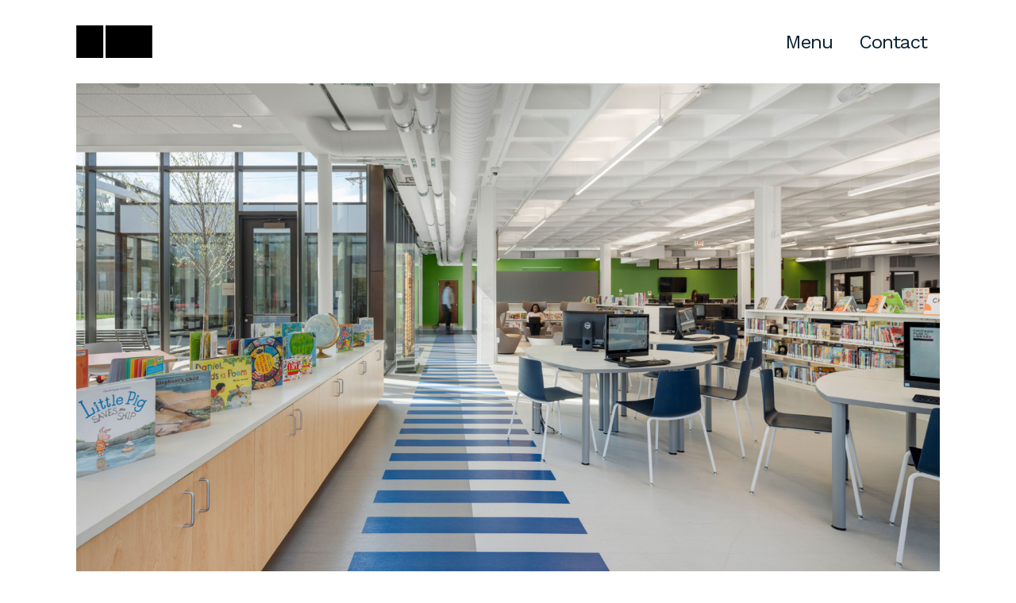

--- FILE ---
content_type: text/html; charset=UTF-8
request_url: https://bklarchitecture.com/projects/whitney-young-library/
body_size: 13829
content:
<!DOCTYPE html>
<html lang="en-US">
<head>
	<meta charset="UTF-8" />
	<meta name="viewport" content="width=device-width, initial-scale=1, minimum-scale=1" />
	<meta name="msvalidate.01" content="35B82055BF8F78A128114BF01B5100FB" />
	<link rel="preconnect" href="https://fonts.googleapis.com">
	<link rel="preconnect" href="https://fonts.gstatic.com" crossorigin>
	<meta name='robots' content='index, follow, max-image-preview:large, max-snippet:-1, max-video-preview:-1' />

	<!-- This site is optimized with the Yoast SEO plugin v26.7 - https://yoast.com/wordpress/plugins/seo/ -->
	<title>Whitney Young Library - bKL Architecture</title>
	<meta name="description" content="bKL Architecture is committed to designing projects that enhance the contexts in which we build." />
	<link rel="canonical" href="https://bklarchitecture.com/projects/whitney-young-library/" />
	<meta property="og:locale" content="en_US" />
	<meta property="og:type" content="article" />
	<meta property="og:title" content="Whitney Young Library - bKL Architecture" />
	<meta property="og:description" content="bKL Architecture is committed to designing projects that enhance the contexts in which we build." />
	<meta property="og:url" content="https://bklarchitecture.com/projects/whitney-young-library/" />
	<meta property="og:site_name" content="bKL Architecture" />
	<meta property="article:publisher" content="http://www.facebook.com/bklarch" />
	<meta property="article:modified_time" content="2022-12-12T21:08:45+00:00" />
	<meta property="og:image" content="https://bklarchitecture.com/wp-content/uploads/2020/08/WYL-05-2.jpg" />
	<meta property="og:image:width" content="1920" />
	<meta property="og:image:height" content="1372" />
	<meta property="og:image:type" content="image/jpeg" />
	<meta name="twitter:card" content="summary_large_image" />
	<meta name="twitter:site" content="@bKLarchitecture" />
	<meta name="twitter:label1" content="Est. reading time" />
	<meta name="twitter:data1" content="1 minute" />
	<script type="application/ld+json" class="yoast-schema-graph">{"@context":"https://schema.org","@graph":[{"@type":"WebPage","@id":"https://bklarchitecture.com/projects/whitney-young-library/","url":"https://bklarchitecture.com/projects/whitney-young-library/","name":"Whitney Young Library - bKL Architecture","isPartOf":{"@id":"https://bklarchitecture.com/#website"},"primaryImageOfPage":{"@id":"https://bklarchitecture.com/projects/whitney-young-library/#primaryimage"},"image":{"@id":"https://bklarchitecture.com/projects/whitney-young-library/#primaryimage"},"thumbnailUrl":"https://bklarchitecture.com/wp-content/uploads/2020/08/WYL-05-2.jpg","datePublished":"2020-08-13T21:46:24+00:00","dateModified":"2022-12-12T21:08:45+00:00","description":"bKL Architecture is committed to designing projects that enhance the contexts in which we build.","breadcrumb":{"@id":"https://bklarchitecture.com/projects/whitney-young-library/#breadcrumb"},"inLanguage":"en-US","potentialAction":[{"@type":"ReadAction","target":["https://bklarchitecture.com/projects/whitney-young-library/"]}]},{"@type":"ImageObject","inLanguage":"en-US","@id":"https://bklarchitecture.com/projects/whitney-young-library/#primaryimage","url":"https://bklarchitecture.com/wp-content/uploads/2020/08/WYL-05-2.jpg","contentUrl":"https://bklarchitecture.com/wp-content/uploads/2020/08/WYL-05-2.jpg","width":1920,"height":1372},{"@type":"BreadcrumbList","@id":"https://bklarchitecture.com/projects/whitney-young-library/#breadcrumb","itemListElement":[{"@type":"ListItem","position":1,"name":"Home","item":"https://bklarchitecture.com/"},{"@type":"ListItem","position":2,"name":"Projects","item":"https://bklarchitecture.com/projects/"},{"@type":"ListItem","position":3,"name":"Whitney Young Library"}]},{"@type":"WebSite","@id":"https://bklarchitecture.com/#website","url":"https://bklarchitecture.com/","name":"bKL Architecture","description":"","publisher":{"@id":"https://bklarchitecture.com/#organization"},"potentialAction":[{"@type":"SearchAction","target":{"@type":"EntryPoint","urlTemplate":"https://bklarchitecture.com/?s={search_term_string}"},"query-input":{"@type":"PropertyValueSpecification","valueRequired":true,"valueName":"search_term_string"}}],"inLanguage":"en-US"},{"@type":"Organization","@id":"https://bklarchitecture.com/#organization","name":"bKL Architecture","url":"https://bklarchitecture.com/","logo":{"@type":"ImageObject","inLanguage":"en-US","@id":"https://bklarchitecture.com/#/schema/logo/image/","url":"https://bklarchitecture.com/wp-content/uploads/2021/02/logo-black.svg","contentUrl":"https://bklarchitecture.com/wp-content/uploads/2021/02/logo-black.svg","width":614,"height":264,"caption":"bKL Architecture"},"image":{"@id":"https://bklarchitecture.com/#/schema/logo/image/"},"sameAs":["http://www.facebook.com/bklarch","https://x.com/bKLarchitecture","https://instagram.com/bklarchitecture","http://www.linkedin.com/company/bkl-architecture-llc"]}]}</script>
	<!-- / Yoast SEO plugin. -->


<link rel='dns-prefetch' href='//www.googletagmanager.com' />
<link rel='dns-prefetch' href='//fonts.googleapis.com' />
<link rel="alternate" title="oEmbed (JSON)" type="application/json+oembed" href="https://bklarchitecture.com/wp-json/oembed/1.0/embed?url=https%3A%2F%2Fbklarchitecture.com%2Fprojects%2Fwhitney-young-library%2F" />
<link rel="alternate" title="oEmbed (XML)" type="text/xml+oembed" href="https://bklarchitecture.com/wp-json/oembed/1.0/embed?url=https%3A%2F%2Fbklarchitecture.com%2Fprojects%2Fwhitney-young-library%2F&#038;format=xml" />
<style id='wp-img-auto-sizes-contain-inline-css' type='text/css'>
img:is([sizes=auto i],[sizes^="auto," i]){contain-intrinsic-size:3000px 1500px}
/*# sourceURL=wp-img-auto-sizes-contain-inline-css */
</style>
<style id='wp-emoji-styles-inline-css' type='text/css'>

	img.wp-smiley, img.emoji {
		display: inline !important;
		border: none !important;
		box-shadow: none !important;
		height: 1em !important;
		width: 1em !important;
		margin: 0 0.07em !important;
		vertical-align: -0.1em !important;
		background: none !important;
		padding: 0 !important;
	}
/*# sourceURL=wp-emoji-styles-inline-css */
</style>
<style id='wp-block-library-inline-css' type='text/css'>
:root{--wp-block-synced-color:#7a00df;--wp-block-synced-color--rgb:122,0,223;--wp-bound-block-color:var(--wp-block-synced-color);--wp-editor-canvas-background:#ddd;--wp-admin-theme-color:#007cba;--wp-admin-theme-color--rgb:0,124,186;--wp-admin-theme-color-darker-10:#006ba1;--wp-admin-theme-color-darker-10--rgb:0,107,160.5;--wp-admin-theme-color-darker-20:#005a87;--wp-admin-theme-color-darker-20--rgb:0,90,135;--wp-admin-border-width-focus:2px}@media (min-resolution:192dpi){:root{--wp-admin-border-width-focus:1.5px}}.wp-element-button{cursor:pointer}:root .has-very-light-gray-background-color{background-color:#eee}:root .has-very-dark-gray-background-color{background-color:#313131}:root .has-very-light-gray-color{color:#eee}:root .has-very-dark-gray-color{color:#313131}:root .has-vivid-green-cyan-to-vivid-cyan-blue-gradient-background{background:linear-gradient(135deg,#00d084,#0693e3)}:root .has-purple-crush-gradient-background{background:linear-gradient(135deg,#34e2e4,#4721fb 50%,#ab1dfe)}:root .has-hazy-dawn-gradient-background{background:linear-gradient(135deg,#faaca8,#dad0ec)}:root .has-subdued-olive-gradient-background{background:linear-gradient(135deg,#fafae1,#67a671)}:root .has-atomic-cream-gradient-background{background:linear-gradient(135deg,#fdd79a,#004a59)}:root .has-nightshade-gradient-background{background:linear-gradient(135deg,#330968,#31cdcf)}:root .has-midnight-gradient-background{background:linear-gradient(135deg,#020381,#2874fc)}:root{--wp--preset--font-size--normal:16px;--wp--preset--font-size--huge:42px}.has-regular-font-size{font-size:1em}.has-larger-font-size{font-size:2.625em}.has-normal-font-size{font-size:var(--wp--preset--font-size--normal)}.has-huge-font-size{font-size:var(--wp--preset--font-size--huge)}.has-text-align-center{text-align:center}.has-text-align-left{text-align:left}.has-text-align-right{text-align:right}.has-fit-text{white-space:nowrap!important}#end-resizable-editor-section{display:none}.aligncenter{clear:both}.items-justified-left{justify-content:flex-start}.items-justified-center{justify-content:center}.items-justified-right{justify-content:flex-end}.items-justified-space-between{justify-content:space-between}.screen-reader-text{border:0;clip-path:inset(50%);height:1px;margin:-1px;overflow:hidden;padding:0;position:absolute;width:1px;word-wrap:normal!important}.screen-reader-text:focus{background-color:#ddd;clip-path:none;color:#444;display:block;font-size:1em;height:auto;left:5px;line-height:normal;padding:15px 23px 14px;text-decoration:none;top:5px;width:auto;z-index:100000}html :where(.has-border-color){border-style:solid}html :where([style*=border-top-color]){border-top-style:solid}html :where([style*=border-right-color]){border-right-style:solid}html :where([style*=border-bottom-color]){border-bottom-style:solid}html :where([style*=border-left-color]){border-left-style:solid}html :where([style*=border-width]){border-style:solid}html :where([style*=border-top-width]){border-top-style:solid}html :where([style*=border-right-width]){border-right-style:solid}html :where([style*=border-bottom-width]){border-bottom-style:solid}html :where([style*=border-left-width]){border-left-style:solid}html :where(img[class*=wp-image-]){height:auto;max-width:100%}:where(figure){margin:0 0 1em}html :where(.is-position-sticky){--wp-admin--admin-bar--position-offset:var(--wp-admin--admin-bar--height,0px)}@media screen and (max-width:600px){html :where(.is-position-sticky){--wp-admin--admin-bar--position-offset:0px}}

/*# sourceURL=wp-block-library-inline-css */
</style><style id='wp-block-heading-inline-css' type='text/css'>
h1:where(.wp-block-heading).has-background,h2:where(.wp-block-heading).has-background,h3:where(.wp-block-heading).has-background,h4:where(.wp-block-heading).has-background,h5:where(.wp-block-heading).has-background,h6:where(.wp-block-heading).has-background{padding:1.25em 2.375em}h1.has-text-align-left[style*=writing-mode]:where([style*=vertical-lr]),h1.has-text-align-right[style*=writing-mode]:where([style*=vertical-rl]),h2.has-text-align-left[style*=writing-mode]:where([style*=vertical-lr]),h2.has-text-align-right[style*=writing-mode]:where([style*=vertical-rl]),h3.has-text-align-left[style*=writing-mode]:where([style*=vertical-lr]),h3.has-text-align-right[style*=writing-mode]:where([style*=vertical-rl]),h4.has-text-align-left[style*=writing-mode]:where([style*=vertical-lr]),h4.has-text-align-right[style*=writing-mode]:where([style*=vertical-rl]),h5.has-text-align-left[style*=writing-mode]:where([style*=vertical-lr]),h5.has-text-align-right[style*=writing-mode]:where([style*=vertical-rl]),h6.has-text-align-left[style*=writing-mode]:where([style*=vertical-lr]),h6.has-text-align-right[style*=writing-mode]:where([style*=vertical-rl]){rotate:180deg}
/*# sourceURL=https://bklarchitecture.com/wp-includes/blocks/heading/style.min.css */
</style>
<style id='wp-block-navigation-inline-css' type='text/css'>
.wp-block-navigation{position:relative}.wp-block-navigation ul{margin-bottom:0;margin-left:0;margin-top:0;padding-left:0}.wp-block-navigation ul,.wp-block-navigation ul li{list-style:none;padding:0}.wp-block-navigation .wp-block-navigation-item{align-items:center;background-color:inherit;display:flex;position:relative}.wp-block-navigation .wp-block-navigation-item .wp-block-navigation__submenu-container:empty{display:none}.wp-block-navigation .wp-block-navigation-item__content{display:block;z-index:1}.wp-block-navigation .wp-block-navigation-item__content.wp-block-navigation-item__content{color:inherit}.wp-block-navigation.has-text-decoration-underline .wp-block-navigation-item__content,.wp-block-navigation.has-text-decoration-underline .wp-block-navigation-item__content:active,.wp-block-navigation.has-text-decoration-underline .wp-block-navigation-item__content:focus{text-decoration:underline}.wp-block-navigation.has-text-decoration-line-through .wp-block-navigation-item__content,.wp-block-navigation.has-text-decoration-line-through .wp-block-navigation-item__content:active,.wp-block-navigation.has-text-decoration-line-through .wp-block-navigation-item__content:focus{text-decoration:line-through}.wp-block-navigation :where(a),.wp-block-navigation :where(a:active),.wp-block-navigation :where(a:focus){text-decoration:none}.wp-block-navigation .wp-block-navigation__submenu-icon{align-self:center;background-color:inherit;border:none;color:currentColor;display:inline-block;font-size:inherit;height:.6em;line-height:0;margin-left:.25em;padding:0;width:.6em}.wp-block-navigation .wp-block-navigation__submenu-icon svg{display:inline-block;stroke:currentColor;height:inherit;margin-top:.075em;width:inherit}.wp-block-navigation{--navigation-layout-justification-setting:flex-start;--navigation-layout-direction:row;--navigation-layout-wrap:wrap;--navigation-layout-justify:flex-start;--navigation-layout-align:center}.wp-block-navigation.is-vertical{--navigation-layout-direction:column;--navigation-layout-justify:initial;--navigation-layout-align:flex-start}.wp-block-navigation.no-wrap{--navigation-layout-wrap:nowrap}.wp-block-navigation.items-justified-center{--navigation-layout-justification-setting:center;--navigation-layout-justify:center}.wp-block-navigation.items-justified-center.is-vertical{--navigation-layout-align:center}.wp-block-navigation.items-justified-right{--navigation-layout-justification-setting:flex-end;--navigation-layout-justify:flex-end}.wp-block-navigation.items-justified-right.is-vertical{--navigation-layout-align:flex-end}.wp-block-navigation.items-justified-space-between{--navigation-layout-justification-setting:space-between;--navigation-layout-justify:space-between}.wp-block-navigation .has-child .wp-block-navigation__submenu-container{align-items:normal;background-color:inherit;color:inherit;display:flex;flex-direction:column;opacity:0;position:absolute;z-index:2}@media not (prefers-reduced-motion){.wp-block-navigation .has-child .wp-block-navigation__submenu-container{transition:opacity .1s linear}}.wp-block-navigation .has-child .wp-block-navigation__submenu-container{height:0;overflow:hidden;visibility:hidden;width:0}.wp-block-navigation .has-child .wp-block-navigation__submenu-container>.wp-block-navigation-item>.wp-block-navigation-item__content{display:flex;flex-grow:1;padding:.5em 1em}.wp-block-navigation .has-child .wp-block-navigation__submenu-container>.wp-block-navigation-item>.wp-block-navigation-item__content .wp-block-navigation__submenu-icon{margin-left:auto;margin-right:0}.wp-block-navigation .has-child .wp-block-navigation__submenu-container .wp-block-navigation-item__content{margin:0}.wp-block-navigation .has-child .wp-block-navigation__submenu-container{left:-1px;top:100%}@media (min-width:782px){.wp-block-navigation .has-child .wp-block-navigation__submenu-container .wp-block-navigation__submenu-container{left:100%;top:-1px}.wp-block-navigation .has-child .wp-block-navigation__submenu-container .wp-block-navigation__submenu-container:before{background:#0000;content:"";display:block;height:100%;position:absolute;right:100%;width:.5em}.wp-block-navigation .has-child .wp-block-navigation__submenu-container .wp-block-navigation__submenu-icon{margin-right:.25em}.wp-block-navigation .has-child .wp-block-navigation__submenu-container .wp-block-navigation__submenu-icon svg{transform:rotate(-90deg)}}.wp-block-navigation .has-child .wp-block-navigation-submenu__toggle[aria-expanded=true]~.wp-block-navigation__submenu-container,.wp-block-navigation .has-child:not(.open-on-click):hover>.wp-block-navigation__submenu-container,.wp-block-navigation .has-child:not(.open-on-click):not(.open-on-hover-click):focus-within>.wp-block-navigation__submenu-container{height:auto;min-width:200px;opacity:1;overflow:visible;visibility:visible;width:auto}.wp-block-navigation.has-background .has-child .wp-block-navigation__submenu-container{left:0;top:100%}@media (min-width:782px){.wp-block-navigation.has-background .has-child .wp-block-navigation__submenu-container .wp-block-navigation__submenu-container{left:100%;top:0}}.wp-block-navigation-submenu{display:flex;position:relative}.wp-block-navigation-submenu .wp-block-navigation__submenu-icon svg{stroke:currentColor}button.wp-block-navigation-item__content{background-color:initial;border:none;color:currentColor;font-family:inherit;font-size:inherit;font-style:inherit;font-weight:inherit;letter-spacing:inherit;line-height:inherit;text-align:left;text-transform:inherit}.wp-block-navigation-submenu__toggle{cursor:pointer}.wp-block-navigation-submenu__toggle[aria-expanded=true]+.wp-block-navigation__submenu-icon>svg,.wp-block-navigation-submenu__toggle[aria-expanded=true]>svg{transform:rotate(180deg)}.wp-block-navigation-item.open-on-click .wp-block-navigation-submenu__toggle{padding-left:0;padding-right:.85em}.wp-block-navigation-item.open-on-click .wp-block-navigation-submenu__toggle+.wp-block-navigation__submenu-icon{margin-left:-.6em;pointer-events:none}.wp-block-navigation-item.open-on-click button.wp-block-navigation-item__content:not(.wp-block-navigation-submenu__toggle){padding:0}.wp-block-navigation .wp-block-page-list,.wp-block-navigation__container,.wp-block-navigation__responsive-close,.wp-block-navigation__responsive-container,.wp-block-navigation__responsive-container-content,.wp-block-navigation__responsive-dialog{gap:inherit}:where(.wp-block-navigation.has-background .wp-block-navigation-item a:not(.wp-element-button)),:where(.wp-block-navigation.has-background .wp-block-navigation-submenu a:not(.wp-element-button)){padding:.5em 1em}:where(.wp-block-navigation .wp-block-navigation__submenu-container .wp-block-navigation-item a:not(.wp-element-button)),:where(.wp-block-navigation .wp-block-navigation__submenu-container .wp-block-navigation-submenu a:not(.wp-element-button)),:where(.wp-block-navigation .wp-block-navigation__submenu-container .wp-block-navigation-submenu button.wp-block-navigation-item__content),:where(.wp-block-navigation .wp-block-navigation__submenu-container .wp-block-pages-list__item button.wp-block-navigation-item__content){padding:.5em 1em}.wp-block-navigation.items-justified-right .wp-block-navigation__container .has-child .wp-block-navigation__submenu-container,.wp-block-navigation.items-justified-right .wp-block-page-list>.has-child .wp-block-navigation__submenu-container,.wp-block-navigation.items-justified-space-between .wp-block-page-list>.has-child:last-child .wp-block-navigation__submenu-container,.wp-block-navigation.items-justified-space-between>.wp-block-navigation__container>.has-child:last-child .wp-block-navigation__submenu-container{left:auto;right:0}.wp-block-navigation.items-justified-right .wp-block-navigation__container .has-child .wp-block-navigation__submenu-container .wp-block-navigation__submenu-container,.wp-block-navigation.items-justified-right .wp-block-page-list>.has-child .wp-block-navigation__submenu-container .wp-block-navigation__submenu-container,.wp-block-navigation.items-justified-space-between .wp-block-page-list>.has-child:last-child .wp-block-navigation__submenu-container .wp-block-navigation__submenu-container,.wp-block-navigation.items-justified-space-between>.wp-block-navigation__container>.has-child:last-child .wp-block-navigation__submenu-container .wp-block-navigation__submenu-container{left:-1px;right:-1px}@media (min-width:782px){.wp-block-navigation.items-justified-right .wp-block-navigation__container .has-child .wp-block-navigation__submenu-container .wp-block-navigation__submenu-container,.wp-block-navigation.items-justified-right .wp-block-page-list>.has-child .wp-block-navigation__submenu-container .wp-block-navigation__submenu-container,.wp-block-navigation.items-justified-space-between .wp-block-page-list>.has-child:last-child .wp-block-navigation__submenu-container .wp-block-navigation__submenu-container,.wp-block-navigation.items-justified-space-between>.wp-block-navigation__container>.has-child:last-child .wp-block-navigation__submenu-container .wp-block-navigation__submenu-container{left:auto;right:100%}}.wp-block-navigation:not(.has-background) .wp-block-navigation__submenu-container{background-color:#fff;border:1px solid #00000026}.wp-block-navigation.has-background .wp-block-navigation__submenu-container{background-color:inherit}.wp-block-navigation:not(.has-text-color) .wp-block-navigation__submenu-container{color:#000}.wp-block-navigation__container{align-items:var(--navigation-layout-align,initial);display:flex;flex-direction:var(--navigation-layout-direction,initial);flex-wrap:var(--navigation-layout-wrap,wrap);justify-content:var(--navigation-layout-justify,initial);list-style:none;margin:0;padding-left:0}.wp-block-navigation__container .is-responsive{display:none}.wp-block-navigation__container:only-child,.wp-block-page-list:only-child{flex-grow:1}@keyframes overlay-menu__fade-in-animation{0%{opacity:0;transform:translateY(.5em)}to{opacity:1;transform:translateY(0)}}.wp-block-navigation__responsive-container{bottom:0;display:none;left:0;position:fixed;right:0;top:0}.wp-block-navigation__responsive-container :where(.wp-block-navigation-item a){color:inherit}.wp-block-navigation__responsive-container .wp-block-navigation__responsive-container-content{align-items:var(--navigation-layout-align,initial);display:flex;flex-direction:var(--navigation-layout-direction,initial);flex-wrap:var(--navigation-layout-wrap,wrap);justify-content:var(--navigation-layout-justify,initial)}.wp-block-navigation__responsive-container:not(.is-menu-open.is-menu-open){background-color:inherit!important;color:inherit!important}.wp-block-navigation__responsive-container.is-menu-open{background-color:inherit;display:flex;flex-direction:column}@media not (prefers-reduced-motion){.wp-block-navigation__responsive-container.is-menu-open{animation:overlay-menu__fade-in-animation .1s ease-out;animation-fill-mode:forwards}}.wp-block-navigation__responsive-container.is-menu-open{overflow:auto;padding:clamp(1rem,var(--wp--style--root--padding-top),20rem) clamp(1rem,var(--wp--style--root--padding-right),20rem) clamp(1rem,var(--wp--style--root--padding-bottom),20rem) clamp(1rem,var(--wp--style--root--padding-left),20rem);z-index:100000}.wp-block-navigation__responsive-container.is-menu-open .wp-block-navigation__responsive-container-content{align-items:var(--navigation-layout-justification-setting,inherit);display:flex;flex-direction:column;flex-wrap:nowrap;overflow:visible;padding-top:calc(2rem + 24px)}.wp-block-navigation__responsive-container.is-menu-open .wp-block-navigation__responsive-container-content,.wp-block-navigation__responsive-container.is-menu-open .wp-block-navigation__responsive-container-content .wp-block-navigation__container,.wp-block-navigation__responsive-container.is-menu-open .wp-block-navigation__responsive-container-content .wp-block-page-list{justify-content:flex-start}.wp-block-navigation__responsive-container.is-menu-open .wp-block-navigation__responsive-container-content .wp-block-navigation__submenu-icon{display:none}.wp-block-navigation__responsive-container.is-menu-open .wp-block-navigation__responsive-container-content .has-child .wp-block-navigation__submenu-container{border:none;height:auto;min-width:200px;opacity:1;overflow:initial;padding-left:2rem;padding-right:2rem;position:static;visibility:visible;width:auto}.wp-block-navigation__responsive-container.is-menu-open .wp-block-navigation__responsive-container-content .wp-block-navigation__container,.wp-block-navigation__responsive-container.is-menu-open .wp-block-navigation__responsive-container-content .wp-block-navigation__submenu-container{gap:inherit}.wp-block-navigation__responsive-container.is-menu-open .wp-block-navigation__responsive-container-content .wp-block-navigation__submenu-container{padding-top:var(--wp--style--block-gap,2em)}.wp-block-navigation__responsive-container.is-menu-open .wp-block-navigation__responsive-container-content .wp-block-navigation-item__content{padding:0}.wp-block-navigation__responsive-container.is-menu-open .wp-block-navigation__responsive-container-content .wp-block-navigation-item,.wp-block-navigation__responsive-container.is-menu-open .wp-block-navigation__responsive-container-content .wp-block-navigation__container,.wp-block-navigation__responsive-container.is-menu-open .wp-block-navigation__responsive-container-content .wp-block-page-list{align-items:var(--navigation-layout-justification-setting,initial);display:flex;flex-direction:column}.wp-block-navigation__responsive-container.is-menu-open .wp-block-navigation-item,.wp-block-navigation__responsive-container.is-menu-open .wp-block-navigation-item .wp-block-navigation__submenu-container,.wp-block-navigation__responsive-container.is-menu-open .wp-block-navigation__container,.wp-block-navigation__responsive-container.is-menu-open .wp-block-page-list{background:#0000!important;color:inherit!important}.wp-block-navigation__responsive-container.is-menu-open .wp-block-navigation__submenu-container.wp-block-navigation__submenu-container.wp-block-navigation__submenu-container.wp-block-navigation__submenu-container{left:auto;right:auto}@media (min-width:600px){.wp-block-navigation__responsive-container:not(.hidden-by-default):not(.is-menu-open){background-color:inherit;display:block;position:relative;width:100%;z-index:auto}.wp-block-navigation__responsive-container:not(.hidden-by-default):not(.is-menu-open) .wp-block-navigation__responsive-container-close{display:none}.wp-block-navigation__responsive-container.is-menu-open .wp-block-navigation__submenu-container.wp-block-navigation__submenu-container.wp-block-navigation__submenu-container.wp-block-navigation__submenu-container{left:0}}.wp-block-navigation:not(.has-background) .wp-block-navigation__responsive-container.is-menu-open{background-color:#fff}.wp-block-navigation:not(.has-text-color) .wp-block-navigation__responsive-container.is-menu-open{color:#000}.wp-block-navigation__toggle_button_label{font-size:1rem;font-weight:700}.wp-block-navigation__responsive-container-close,.wp-block-navigation__responsive-container-open{background:#0000;border:none;color:currentColor;cursor:pointer;margin:0;padding:0;text-transform:inherit;vertical-align:middle}.wp-block-navigation__responsive-container-close svg,.wp-block-navigation__responsive-container-open svg{fill:currentColor;display:block;height:24px;pointer-events:none;width:24px}.wp-block-navigation__responsive-container-open{display:flex}.wp-block-navigation__responsive-container-open.wp-block-navigation__responsive-container-open.wp-block-navigation__responsive-container-open{font-family:inherit;font-size:inherit;font-weight:inherit}@media (min-width:600px){.wp-block-navigation__responsive-container-open:not(.always-shown){display:none}}.wp-block-navigation__responsive-container-close{position:absolute;right:0;top:0;z-index:2}.wp-block-navigation__responsive-container-close.wp-block-navigation__responsive-container-close.wp-block-navigation__responsive-container-close{font-family:inherit;font-size:inherit;font-weight:inherit}.wp-block-navigation__responsive-close{width:100%}.has-modal-open .wp-block-navigation__responsive-close{margin-left:auto;margin-right:auto;max-width:var(--wp--style--global--wide-size,100%)}.wp-block-navigation__responsive-close:focus{outline:none}.is-menu-open .wp-block-navigation__responsive-close,.is-menu-open .wp-block-navigation__responsive-container-content,.is-menu-open .wp-block-navigation__responsive-dialog{box-sizing:border-box}.wp-block-navigation__responsive-dialog{position:relative}.has-modal-open .admin-bar .is-menu-open .wp-block-navigation__responsive-dialog{margin-top:46px}@media (min-width:782px){.has-modal-open .admin-bar .is-menu-open .wp-block-navigation__responsive-dialog{margin-top:32px}}html.has-modal-open{overflow:hidden}
/*# sourceURL=https://bklarchitecture.com/wp-includes/blocks/navigation/style.min.css */
</style>
<style id='wp-block-navigation-link-inline-css' type='text/css'>
.wp-block-navigation .wp-block-navigation-item__label{overflow-wrap:break-word}.wp-block-navigation .wp-block-navigation-item__description{display:none}.link-ui-tools{outline:1px solid #f0f0f0;padding:8px}.link-ui-block-inserter{padding-top:8px}.link-ui-block-inserter__back{margin-left:8px;text-transform:uppercase}
/*# sourceURL=https://bklarchitecture.com/wp-includes/blocks/navigation-link/style.min.css */
</style>
<style id='wp-block-group-inline-css' type='text/css'>
.wp-block-group{box-sizing:border-box}:where(.wp-block-group.wp-block-group-is-layout-constrained){position:relative}
/*# sourceURL=https://bklarchitecture.com/wp-includes/blocks/group/style.min.css */
</style>
<style id='wp-block-paragraph-inline-css' type='text/css'>
.is-small-text{font-size:.875em}.is-regular-text{font-size:1em}.is-large-text{font-size:2.25em}.is-larger-text{font-size:3em}.has-drop-cap:not(:focus):first-letter{float:left;font-size:8.4em;font-style:normal;font-weight:100;line-height:.68;margin:.05em .1em 0 0;text-transform:uppercase}body.rtl .has-drop-cap:not(:focus):first-letter{float:none;margin-left:.1em}p.has-drop-cap.has-background{overflow:hidden}:root :where(p.has-background){padding:1.25em 2.375em}:where(p.has-text-color:not(.has-link-color)) a{color:inherit}p.has-text-align-left[style*="writing-mode:vertical-lr"],p.has-text-align-right[style*="writing-mode:vertical-rl"]{rotate:180deg}
/*# sourceURL=https://bklarchitecture.com/wp-includes/blocks/paragraph/style.min.css */
</style>
<style id='bkl-bkl-section-style-inline-css' type='text/css'>
/* */

/*# sourceURL=https://bklarchitecture.com/wp-content/themes/bkl2024/blocks/bkl-section/bkl-section.css */
</style>
<style id='global-styles-inline-css' type='text/css'>
:root{--wp--preset--aspect-ratio--square: 1;--wp--preset--aspect-ratio--4-3: 4/3;--wp--preset--aspect-ratio--3-4: 3/4;--wp--preset--aspect-ratio--3-2: 3/2;--wp--preset--aspect-ratio--2-3: 2/3;--wp--preset--aspect-ratio--16-9: 16/9;--wp--preset--aspect-ratio--9-16: 9/16;--wp--preset--color--black: #000000;--wp--preset--color--cyan-bluish-gray: #abb8c3;--wp--preset--color--white: #ffffff;--wp--preset--color--pale-pink: #f78da7;--wp--preset--color--vivid-red: #cf2e2e;--wp--preset--color--luminous-vivid-orange: #ff6900;--wp--preset--color--luminous-vivid-amber: #fcb900;--wp--preset--color--light-green-cyan: #7bdcb5;--wp--preset--color--vivid-green-cyan: #00d084;--wp--preset--color--pale-cyan-blue: #8ed1fc;--wp--preset--color--vivid-cyan-blue: #0693e3;--wp--preset--color--vivid-purple: #9b51e0;--wp--preset--color--dark-blue: #061E30;--wp--preset--color--yellow: #E4EF63;--wp--preset--color--tan: #F6F4EF;--wp--preset--color--gray-1: #F5F5F5;--wp--preset--color--gray-2: #DCDCDC;--wp--preset--color--gray-3: #8A8A8A;--wp--preset--gradient--vivid-cyan-blue-to-vivid-purple: linear-gradient(135deg,rgb(6,147,227) 0%,rgb(155,81,224) 100%);--wp--preset--gradient--light-green-cyan-to-vivid-green-cyan: linear-gradient(135deg,rgb(122,220,180) 0%,rgb(0,208,130) 100%);--wp--preset--gradient--luminous-vivid-amber-to-luminous-vivid-orange: linear-gradient(135deg,rgb(252,185,0) 0%,rgb(255,105,0) 100%);--wp--preset--gradient--luminous-vivid-orange-to-vivid-red: linear-gradient(135deg,rgb(255,105,0) 0%,rgb(207,46,46) 100%);--wp--preset--gradient--very-light-gray-to-cyan-bluish-gray: linear-gradient(135deg,rgb(238,238,238) 0%,rgb(169,184,195) 100%);--wp--preset--gradient--cool-to-warm-spectrum: linear-gradient(135deg,rgb(74,234,220) 0%,rgb(151,120,209) 20%,rgb(207,42,186) 40%,rgb(238,44,130) 60%,rgb(251,105,98) 80%,rgb(254,248,76) 100%);--wp--preset--gradient--blush-light-purple: linear-gradient(135deg,rgb(255,206,236) 0%,rgb(152,150,240) 100%);--wp--preset--gradient--blush-bordeaux: linear-gradient(135deg,rgb(254,205,165) 0%,rgb(254,45,45) 50%,rgb(107,0,62) 100%);--wp--preset--gradient--luminous-dusk: linear-gradient(135deg,rgb(255,203,112) 0%,rgb(199,81,192) 50%,rgb(65,88,208) 100%);--wp--preset--gradient--pale-ocean: linear-gradient(135deg,rgb(255,245,203) 0%,rgb(182,227,212) 50%,rgb(51,167,181) 100%);--wp--preset--gradient--electric-grass: linear-gradient(135deg,rgb(202,248,128) 0%,rgb(113,206,126) 100%);--wp--preset--gradient--midnight: linear-gradient(135deg,rgb(2,3,129) 0%,rgb(40,116,252) 100%);--wp--preset--font-size--small: 13px;--wp--preset--font-size--medium: 20px;--wp--preset--font-size--large: 36px;--wp--preset--font-size--x-large: 42px;--wp--preset--spacing--20: 0.44rem;--wp--preset--spacing--30: 0.67rem;--wp--preset--spacing--40: 1rem;--wp--preset--spacing--50: 1.5rem;--wp--preset--spacing--60: 2.25rem;--wp--preset--spacing--70: 3.38rem;--wp--preset--spacing--80: 5.06rem;--wp--preset--shadow--natural: 6px 6px 9px rgba(0, 0, 0, 0.2);--wp--preset--shadow--deep: 12px 12px 50px rgba(0, 0, 0, 0.4);--wp--preset--shadow--sharp: 6px 6px 0px rgba(0, 0, 0, 0.2);--wp--preset--shadow--outlined: 6px 6px 0px -3px rgb(255, 255, 255), 6px 6px rgb(0, 0, 0);--wp--preset--shadow--crisp: 6px 6px 0px rgb(0, 0, 0);}:where(.is-layout-flex){gap: 0.5em;}:where(.is-layout-grid){gap: 0.5em;}body .is-layout-flex{display: flex;}.is-layout-flex{flex-wrap: wrap;align-items: center;}.is-layout-flex > :is(*, div){margin: 0;}body .is-layout-grid{display: grid;}.is-layout-grid > :is(*, div){margin: 0;}:where(.wp-block-columns.is-layout-flex){gap: 2em;}:where(.wp-block-columns.is-layout-grid){gap: 2em;}:where(.wp-block-post-template.is-layout-flex){gap: 1.25em;}:where(.wp-block-post-template.is-layout-grid){gap: 1.25em;}.has-black-color{color: var(--wp--preset--color--black) !important;}.has-cyan-bluish-gray-color{color: var(--wp--preset--color--cyan-bluish-gray) !important;}.has-white-color{color: var(--wp--preset--color--white) !important;}.has-pale-pink-color{color: var(--wp--preset--color--pale-pink) !important;}.has-vivid-red-color{color: var(--wp--preset--color--vivid-red) !important;}.has-luminous-vivid-orange-color{color: var(--wp--preset--color--luminous-vivid-orange) !important;}.has-luminous-vivid-amber-color{color: var(--wp--preset--color--luminous-vivid-amber) !important;}.has-light-green-cyan-color{color: var(--wp--preset--color--light-green-cyan) !important;}.has-vivid-green-cyan-color{color: var(--wp--preset--color--vivid-green-cyan) !important;}.has-pale-cyan-blue-color{color: var(--wp--preset--color--pale-cyan-blue) !important;}.has-vivid-cyan-blue-color{color: var(--wp--preset--color--vivid-cyan-blue) !important;}.has-vivid-purple-color{color: var(--wp--preset--color--vivid-purple) !important;}.has-black-background-color{background-color: var(--wp--preset--color--black) !important;}.has-cyan-bluish-gray-background-color{background-color: var(--wp--preset--color--cyan-bluish-gray) !important;}.has-white-background-color{background-color: var(--wp--preset--color--white) !important;}.has-pale-pink-background-color{background-color: var(--wp--preset--color--pale-pink) !important;}.has-vivid-red-background-color{background-color: var(--wp--preset--color--vivid-red) !important;}.has-luminous-vivid-orange-background-color{background-color: var(--wp--preset--color--luminous-vivid-orange) !important;}.has-luminous-vivid-amber-background-color{background-color: var(--wp--preset--color--luminous-vivid-amber) !important;}.has-light-green-cyan-background-color{background-color: var(--wp--preset--color--light-green-cyan) !important;}.has-vivid-green-cyan-background-color{background-color: var(--wp--preset--color--vivid-green-cyan) !important;}.has-pale-cyan-blue-background-color{background-color: var(--wp--preset--color--pale-cyan-blue) !important;}.has-vivid-cyan-blue-background-color{background-color: var(--wp--preset--color--vivid-cyan-blue) !important;}.has-vivid-purple-background-color{background-color: var(--wp--preset--color--vivid-purple) !important;}.has-black-border-color{border-color: var(--wp--preset--color--black) !important;}.has-cyan-bluish-gray-border-color{border-color: var(--wp--preset--color--cyan-bluish-gray) !important;}.has-white-border-color{border-color: var(--wp--preset--color--white) !important;}.has-pale-pink-border-color{border-color: var(--wp--preset--color--pale-pink) !important;}.has-vivid-red-border-color{border-color: var(--wp--preset--color--vivid-red) !important;}.has-luminous-vivid-orange-border-color{border-color: var(--wp--preset--color--luminous-vivid-orange) !important;}.has-luminous-vivid-amber-border-color{border-color: var(--wp--preset--color--luminous-vivid-amber) !important;}.has-light-green-cyan-border-color{border-color: var(--wp--preset--color--light-green-cyan) !important;}.has-vivid-green-cyan-border-color{border-color: var(--wp--preset--color--vivid-green-cyan) !important;}.has-pale-cyan-blue-border-color{border-color: var(--wp--preset--color--pale-cyan-blue) !important;}.has-vivid-cyan-blue-border-color{border-color: var(--wp--preset--color--vivid-cyan-blue) !important;}.has-vivid-purple-border-color{border-color: var(--wp--preset--color--vivid-purple) !important;}.has-vivid-cyan-blue-to-vivid-purple-gradient-background{background: var(--wp--preset--gradient--vivid-cyan-blue-to-vivid-purple) !important;}.has-light-green-cyan-to-vivid-green-cyan-gradient-background{background: var(--wp--preset--gradient--light-green-cyan-to-vivid-green-cyan) !important;}.has-luminous-vivid-amber-to-luminous-vivid-orange-gradient-background{background: var(--wp--preset--gradient--luminous-vivid-amber-to-luminous-vivid-orange) !important;}.has-luminous-vivid-orange-to-vivid-red-gradient-background{background: var(--wp--preset--gradient--luminous-vivid-orange-to-vivid-red) !important;}.has-very-light-gray-to-cyan-bluish-gray-gradient-background{background: var(--wp--preset--gradient--very-light-gray-to-cyan-bluish-gray) !important;}.has-cool-to-warm-spectrum-gradient-background{background: var(--wp--preset--gradient--cool-to-warm-spectrum) !important;}.has-blush-light-purple-gradient-background{background: var(--wp--preset--gradient--blush-light-purple) !important;}.has-blush-bordeaux-gradient-background{background: var(--wp--preset--gradient--blush-bordeaux) !important;}.has-luminous-dusk-gradient-background{background: var(--wp--preset--gradient--luminous-dusk) !important;}.has-pale-ocean-gradient-background{background: var(--wp--preset--gradient--pale-ocean) !important;}.has-electric-grass-gradient-background{background: var(--wp--preset--gradient--electric-grass) !important;}.has-midnight-gradient-background{background: var(--wp--preset--gradient--midnight) !important;}.has-small-font-size{font-size: var(--wp--preset--font-size--small) !important;}.has-medium-font-size{font-size: var(--wp--preset--font-size--medium) !important;}.has-large-font-size{font-size: var(--wp--preset--font-size--large) !important;}.has-x-large-font-size{font-size: var(--wp--preset--font-size--x-large) !important;}
/*# sourceURL=global-styles-inline-css */
</style>
<style id='core-block-supports-inline-css' type='text/css'>
.wp-container-core-navigation-is-layout-fc43baa9{flex-wrap:nowrap;flex-direction:column;align-items:flex-start;}
/*# sourceURL=core-block-supports-inline-css */
</style>

<style id='classic-theme-styles-inline-css' type='text/css'>
/*! This file is auto-generated */
.wp-block-button__link{color:#fff;background-color:#32373c;border-radius:9999px;box-shadow:none;text-decoration:none;padding:calc(.667em + 2px) calc(1.333em + 2px);font-size:1.125em}.wp-block-file__button{background:#32373c;color:#fff;text-decoration:none}
/*# sourceURL=/wp-includes/css/classic-themes.min.css */
</style>
<link rel='stylesheet' id='google-work-sans-css' href='https://fonts.googleapis.com/css2?family=Work+Sans%3Aital%2Cwght%400%2C100..900%3B1%2C100..900&#038;display=swap&#038;ver=6.9' type='text/css' media='all' />
<link rel='stylesheet' id='bkl-style-css' href='https://bklarchitecture.com/wp-content/themes/bkl2024/style.css?ver=1768887960' type='text/css' media='all' />

<!-- Google tag (gtag.js) snippet added by Site Kit -->
<!-- Google Analytics snippet added by Site Kit -->
<script type="text/javascript" src="https://www.googletagmanager.com/gtag/js?id=GT-WVJVJJ2T" id="google_gtagjs-js" async></script>
<script type="text/javascript" id="google_gtagjs-js-after">
/* <![CDATA[ */
window.dataLayer = window.dataLayer || [];function gtag(){dataLayer.push(arguments);}
gtag("set","linker",{"domains":["bklarchitecture.com"]});
gtag("js", new Date());
gtag("set", "developer_id.dZTNiMT", true);
gtag("config", "GT-WVJVJJ2T");
//# sourceURL=google_gtagjs-js-after
/* ]]> */
</script>
<link rel="https://api.w.org/" href="https://bklarchitecture.com/wp-json/" /><link rel="alternate" title="JSON" type="application/json" href="https://bklarchitecture.com/wp-json/wp/v2/project/11030" /><link rel="EditURI" type="application/rsd+xml" title="RSD" href="https://bklarchitecture.com/xmlrpc.php?rsd" />
<link rel='shortlink' href='https://bklarchitecture.com/?p=11030' />
<meta name="generator" content="Site Kit by Google 1.170.0" /><link rel="icon" href="https://bklarchitecture.com/wp-content/uploads/2024/09/website-icon-150x150.png" sizes="32x32" />
<link rel="icon" href="https://bklarchitecture.com/wp-content/uploads/2024/09/website-icon-300x300.png" sizes="192x192" />
<link rel="apple-touch-icon" href="https://bklarchitecture.com/wp-content/uploads/2024/09/website-icon-300x300.png" />
<meta name="msapplication-TileImage" content="https://bklarchitecture.com/wp-content/uploads/2024/09/website-icon-300x300.png" />
</head>

<body class="wp-singular project-template-default single single-project postid-11030 wp-theme-bkl2024 whitney-young-library">
	<div class="overlay" id="overlay">&nbsp;</div>
<div id="page" class="site">
	<a class="skip-link screen-reader-text" href="#content">
		Skip to content	</a>	
	<header id="masthead" class="site-header">
				<div class="logo-top-wrap">
						<h1 class="site-title"><a href="https://bklarchitecture.com"><svg xmlns="http://www.w3.org/2000/svg" xmlns:xlink="http://www.w3.org/1999/xlink" version="1.1" id="bkl-logo" class="bkl-logo animated" x="0px" y="0px" viewBox="0 0 614 264" style="enable-background:new 0 0 614 264;" xml:space="preserve">
	<defs>
		<clipPath id="clipPath-main">
          <rect x="0px" y="0px" viewBox="0 0 614 264" />
      </clipPath>
      <clipPath id="clipPath-b">
          <rect x="0.9" y="0.1" width="217.3" height="263.9" />
      </clipPath>
      <clipPath id="clipPath-kl">
          <rect x="235.6" y="0.1" width="377.9" height="263.9" />
      </clipPath>
  	</defs>
	<g class="block-b" id="block-b">
	    <rect class="bg-b" x="0.9" y="0.1" width="217.3" height="263.9"></rect>
	    <path class="letter-b" d="M75.6,191v18.3h-27V46.7h27v64.5c8.7-12.4,21-22,39.9-22c27.9,0,54.6,22,54.6,60.9v0.3 c0,39.1-26.7,60.9-54.6,60.9C96,211.7,84,201.8,75.6,191z M142.8,150.5v-0.3c0-22.8-15.3-37.5-33.6-37.5S75,127.7,75,150.2v0.3 c0,22.8,15.9,37.8,34.2,37.8C127.8,188.4,142.8,173.6,142.8,150.5z"></path>
	</g>
	<g class="block-kl" id="block-kl">
	    <rect class="bg-kl" x="235.6" y="0.1" width="377.9" height="263.9"></rect>
	    <path class="letter-k" d="M292.3,53.2h27.3v78.3l74.1-78.3h33.6l-64.8,67l67.6,88.8h-33L344,138.8l-24.3,24.9V209h-27.3L292.3,53.2 L292.3,53.2z"></path>
	    <path class="letter-l" d="M453.4,53.2h27.3V184h81.9v24.9H453.4V53.2z"></path>
	</g>
	<!--<use xlink:href="#block-b" /> -->
</svg></a><button class="main-nav-contact-close"><span class="screen-reader-text">close</span></button></h1>
			<div id="top-nav-wrap" class="top-nav-wrap"><ul id="menu-top-nav" class="top-nav"><li id="menu-item-14518" class="main-nav-toggle menu-item menu-item-type-custom menu-item-object-custom menu-item-14518"><a href="#main-nav-wrap"><span class="top-nav-text">Menu</span><div class="menu-icon"><span class="screen-reader-text">close</span></div></a></li>
<li id="menu-item-14519" class="contact-toggle menu-item menu-item-type-custom menu-item-object-custom menu-item-14519"><a href="#contact-wrap"><span class="top-nav-text">Contact</span><div class="menu-icon"><span class="screen-reader-text">close</span></div></a></li>
</ul></div>		</div>
		<div class="contact-wrap" id="contact-wrap">
			
<section id="" class="bkl-section bkl-contact-info" >
		<div class="bkl-section-inner">

<div class="wp-block-group inquiries fade-slide-up"><div class="wp-block-group__inner-container is-layout-constrained wp-block-group-is-layout-constrained">
<h3 class="wp-block-heading project-inquiries-heading">General Project Inquiries</h3>



<p>Anne Karlovitz<br><a href="mailto:akarlovitz@bklarch.com">akarlovitz@bklarch.com</a></p>
</div></div>



<div class="wp-block-group socials fade-slide-up"><div class="wp-block-group__inner-container is-layout-constrained wp-block-group-is-layout-constrained">
<h3 class="wp-block-heading">Social</h3>


<nav class="is-vertical no-wrap wp-block-navigation is-nowrap is-layout-flex wp-container-core-navigation-is-layout-fc43baa9 wp-block-navigation-is-layout-flex" aria-label="Social"><ul class="wp-block-navigation__container  is-vertical no-wrap wp-block-navigation"><li class=" wp-block-navigation-item youtube wp-block-navigation-link"><a class="wp-block-navigation-item__content"  href="https://www.youtube.com/channel/UCrIu1HsBkBXzswwzhpfmpBQ" target="_blank"  ><span class="wp-block-navigation-item__label">Youtube</span></a></li><li class=" wp-block-navigation-item linkedin wp-block-navigation-link"><a class="wp-block-navigation-item__content"  href="http://www.linkedin.com/company/bkl-architecture-llc" target="_blank"  ><span class="wp-block-navigation-item__label">LinkedIn</span></a></li><li class=" wp-block-navigation-item instagram wp-block-navigation-link"><a class="wp-block-navigation-item__content"  href="https://instagram.com/bklarchitecture" target="_blank"  ><span class="wp-block-navigation-item__label">Instagram</span></a></li></ul></nav></div></div>



<div class="wp-block-group office-location chicago fade-slide-up"><div class="wp-block-group__inner-container is-layout-constrained wp-block-group-is-layout-constrained">
<h3 class="wp-block-heading">Chicago</h3>



<p>225 N. Columbus Drive, <br>Suite 100 <br>Chicago, IL 60601<br>T <a href="tel:+1-312-881-5999">312.881.5999</a></p>
</div></div>



<div class="wp-block-group office-location atlanta fade-slide-up"><div class="wp-block-group__inner-container is-layout-constrained wp-block-group-is-layout-constrained">
<h3 class="wp-block-heading">Atlanta</h3>



<p>309 East Paces Ferry Road NE, <br>Suite 400 <br>Atlanta, GA 30305</p>
</div></div>



<div class="wp-block-group careers fade-slide-up"><div class="wp-block-group__inner-container is-layout-constrained wp-block-group-is-layout-constrained">
<h3 class="wp-block-heading">Employment</h3>



<p>Please email cover letters, resumes and work samples to <a href="mailto:inquiries@bklarch.com">inquiries@bklarch.com</a>.</p>



<p>Internships are available in our office throughout the year. Interns are required to be full time students who are seeking employment to fulfill co-op education requirements, or work opportunities during the summer.</p>
</div></div>

</div>
		
</section>
			<h1 class="site-title"><a href="https://bklarchitecture.com"><svg xmlns="http://www.w3.org/2000/svg" xmlns:xlink="http://www.w3.org/1999/xlink" version="1.1" id="bkl-logo" class="bkl-logo white knockout animated" x="0px" y="0px" viewBox="0 0 614 264" style="enable-background:new 0 0 614 264;" xml:space="preserve">
	<defs>
		<clipPath id="clipPath-main">
          <rect x="0px" y="0px" viewBox="0 0 614 264" />
      </clipPath>
      <clipPath id="clipPath-b">
          <rect x="0.9" y="0.1" width="217.3" height="263.9" />
      </clipPath>
      <clipPath id="clipPath-kl">
          <rect x="235.6" y="0.1" width="377.9" height="263.9" />
      </clipPath>
  	</defs>
	<g class="block-b" id="block-b">
	    <rect class="bg-b" x="0.9" y="0.1" width="217.3" height="263.9"></rect>
	    <path class="letter-b" d="M75.6,191v18.3h-27V46.7h27v64.5c8.7-12.4,21-22,39.9-22c27.9,0,54.6,22,54.6,60.9v0.3 c0,39.1-26.7,60.9-54.6,60.9C96,211.7,84,201.8,75.6,191z M142.8,150.5v-0.3c0-22.8-15.3-37.5-33.6-37.5S75,127.7,75,150.2v0.3 c0,22.8,15.9,37.8,34.2,37.8C127.8,188.4,142.8,173.6,142.8,150.5z"></path>
	</g>
	<g class="block-kl" id="block-kl">
	    <rect class="bg-kl" x="235.6" y="0.1" width="377.9" height="263.9"></rect>
	    <path class="letter-k" d="M292.3,53.2h27.3v78.3l74.1-78.3h33.6l-64.8,67l67.6,88.8h-33L344,138.8l-24.3,24.9V209h-27.3L292.3,53.2 L292.3,53.2z"></path>
	    <path class="letter-l" d="M453.4,53.2h27.3V184h81.9v24.9H453.4V53.2z"></path>
	</g>
	<!--<use xlink:href="#block-b" /> -->
</svg></a></h1>
			
		</div>
		<div class="main-nav-wrap" id="main-nav-wrap">
			<ul id="menu-main-navigation" class="main-nav"><li id="menu-item-916" class="menu-item menu-item-type-post_type menu-item-object-page menu-item-916"><a href="https://bklarchitecture.com/firm/"><span class="main-nav-text">Firm</span></a><button type="button" class="sub-menu-toggle"><span class="screen-reader-text">close submenu</span></button></li>
<li id="menu-item-14923" class="main-nav-projects-link menu-item menu-item-type-post_type menu-item-object-page menu-item-has-children menu-item-14923"><a href="https://bklarchitecture.com/bkl-projects/"><span class="main-nav-text">Projects</span></a><button type="button" class="sub-menu-toggle"><span class="screen-reader-text">close submenu</span></button>
<ul class="sub-menu">
	<li id="menu-item-14523" class="close-button menu-item menu-item-type-custom menu-item-object-custom menu-item-14523"><a href="#sub-menu"><span class="main-nav-text">close menu</span></a><button type="button" class="sub-menu-toggle"><span class="screen-reader-text">close submenu</span></button></li>
	<li id="menu-item-71" class="menu-item menu-item-type-taxonomy menu-item-object-project-category menu-item-71"><a href="https://bklarchitecture.com/project-category/civic/"><span class="main-nav-text">Civic</span></a><button type="button" class="sub-menu-toggle"><span class="screen-reader-text">close submenu</span></button></li>
	<li id="menu-item-72" class="menu-item menu-item-type-taxonomy menu-item-object-project-category menu-item-72"><a href="https://bklarchitecture.com/project-category/education/"><span class="main-nav-text">Education</span></a><button type="button" class="sub-menu-toggle"><span class="screen-reader-text">close submenu</span></button></li>
	<li id="menu-item-74" class="menu-item menu-item-type-taxonomy menu-item-object-project-category menu-item-74"><a href="https://bklarchitecture.com/project-category/housing/"><span class="main-nav-text">Housing</span></a><button type="button" class="sub-menu-toggle"><span class="screen-reader-text">close submenu</span></button></li>
	<li id="menu-item-75" class="menu-item menu-item-type-taxonomy menu-item-object-project-category menu-item-75"><a href="https://bklarchitecture.com/project-category/interiors/"><span class="main-nav-text">Interiors</span></a><button type="button" class="sub-menu-toggle"><span class="screen-reader-text">close submenu</span></button></li>
	<li id="menu-item-76" class="menu-item menu-item-type-taxonomy menu-item-object-project-category menu-item-76"><a href="https://bklarchitecture.com/project-category/mixed-use/"><span class="main-nav-text">Mixed-Use</span></a><button type="button" class="sub-menu-toggle"><span class="screen-reader-text">close submenu</span></button></li>
	<li id="menu-item-77" class="menu-item menu-item-type-taxonomy menu-item-object-project-category menu-item-77"><a href="https://bklarchitecture.com/project-category/office/"><span class="main-nav-text">Office</span></a><button type="button" class="sub-menu-toggle"><span class="screen-reader-text">close submenu</span></button></li>
</ul>
</li>
<li id="menu-item-14492" class="menu-item menu-item-type-post_type menu-item-object-page menu-item-14492"><a href="https://bklarchitecture.com/team/"><span class="main-nav-text">Team</span></a><button type="button" class="sub-menu-toggle"><span class="screen-reader-text">close submenu</span></button></li>
<li id="menu-item-19" class="menu-item menu-item-type-post_type menu-item-object-page current_page_parent menu-item-19"><a href="https://bklarchitecture.com/news/"><span class="main-nav-text">News</span></a><button type="button" class="sub-menu-toggle"><span class="screen-reader-text">close submenu</span></button></li>
<li id="menu-item-14489" class="menu-item menu-item-type-custom menu-item-object-custom menu-item-14489"><a href="https://orbit.bklarchitecture.com"><span class="main-nav-text">Orbit</span></a><button type="button" class="sub-menu-toggle"><span class="screen-reader-text">close submenu</span></button></li>
<li id="menu-item-14879" class="contact-toggle main-nav-contact-link menu-item menu-item-type-custom menu-item-object-custom menu-item-14879"><a href="#contact-toggle"><span class="main-nav-text">Contact</span></a><button type="button" class="sub-menu-toggle"><span class="screen-reader-text">close submenu</span></button></li>
</ul>			<h1 class="site-title"><a href="https://bklarchitecture.com"><svg xmlns="http://www.w3.org/2000/svg" xmlns:xlink="http://www.w3.org/1999/xlink" version="1.1" id="bkl-logo" class="bkl-logo animated" x="0px" y="0px" viewBox="0 0 614 264" style="enable-background:new 0 0 614 264;" xml:space="preserve">
	<defs>
		<clipPath id="clipPath-main">
          <rect x="0px" y="0px" viewBox="0 0 614 264" />
      </clipPath>
      <clipPath id="clipPath-b">
          <rect x="0.9" y="0.1" width="217.3" height="263.9" />
      </clipPath>
      <clipPath id="clipPath-kl">
          <rect x="235.6" y="0.1" width="377.9" height="263.9" />
      </clipPath>
  	</defs>
	<g class="block-b" id="block-b">
	    <rect class="bg-b" x="0.9" y="0.1" width="217.3" height="263.9"></rect>
	    <path class="letter-b" d="M75.6,191v18.3h-27V46.7h27v64.5c8.7-12.4,21-22,39.9-22c27.9,0,54.6,22,54.6,60.9v0.3 c0,39.1-26.7,60.9-54.6,60.9C96,211.7,84,201.8,75.6,191z M142.8,150.5v-0.3c0-22.8-15.3-37.5-33.6-37.5S75,127.7,75,150.2v0.3 c0,22.8,15.9,37.8,34.2,37.8C127.8,188.4,142.8,173.6,142.8,150.5z"></path>
	</g>
	<g class="block-kl" id="block-kl">
	    <rect class="bg-kl" x="235.6" y="0.1" width="377.9" height="263.9"></rect>
	    <path class="letter-k" d="M292.3,53.2h27.3v78.3l74.1-78.3h33.6l-64.8,67l67.6,88.8h-33L344,138.8l-24.3,24.9V209h-27.3L292.3,53.2 L292.3,53.2z"></path>
	    <path class="letter-l" d="M453.4,53.2h27.3V184h81.9v24.9H453.4V53.2z"></path>
	</g>
	<!--<use xlink:href="#block-b" /> -->
</svg></a></h1>
		</div>
		
			</header><!-- #masthead -->
	<main id="main" class="site-main"><div class="page-content cf">
			<article class="project" id="project-11030">
					<div class="slider">
				<div class="slider-inner">
					
				
				<div class="slides">
					<article class="slide image visible" id="slide-1">
					<img width="1920" height="1372" src="https://bklarchitecture.com/wp-content/uploads/2020/08/WYL-05-2.jpg" class="project-first wp-post-image" alt="" style="aspect-ratio: 1920 / 1372;" decoding="async" fetchpriority="high" srcset="https://bklarchitecture.com/wp-content/uploads/2020/08/WYL-05-2.jpg 1920w, https://bklarchitecture.com/wp-content/uploads/2020/08/WYL-05-2-300x214.jpg 300w, https://bklarchitecture.com/wp-content/uploads/2020/08/WYL-05-2-768x549.jpg 768w, https://bklarchitecture.com/wp-content/uploads/2020/08/WYL-05-2-1024x732.jpg 1024w, https://bklarchitecture.com/wp-content/uploads/2020/08/WYL-05-2-1536x1098.jpg 1536w, https://bklarchitecture.com/wp-content/uploads/2020/08/WYL-05-2-624x446.jpg 624w, https://bklarchitecture.com/wp-content/uploads/2020/08/WYL-05-2-500x357.jpg 500w, https://bklarchitecture.com/wp-content/uploads/2020/08/WYL-05-2-414x296.jpg 414w" sizes="(max-width: 1920px) 100vw, 1920px" />					</article>
					 

					<article class="slide image" id="slide-2">
						<img width="1920" height="1098" src="https://bklarchitecture.com/wp-content/uploads/2018/01/WYL-02.jpg" class="attachment-full size-full" alt="" decoding="async" srcset="https://bklarchitecture.com/wp-content/uploads/2018/01/WYL-02.jpg 1920w, https://bklarchitecture.com/wp-content/uploads/2018/01/WYL-02-300x172.jpg 300w, https://bklarchitecture.com/wp-content/uploads/2018/01/WYL-02-768x439.jpg 768w, https://bklarchitecture.com/wp-content/uploads/2018/01/WYL-02-1024x586.jpg 1024w, https://bklarchitecture.com/wp-content/uploads/2018/01/WYL-02-500x286.jpg 500w, https://bklarchitecture.com/wp-content/uploads/2018/01/WYL-02-414x237.jpg 414w" sizes="(max-width: 1920px) 100vw, 1920px" />													</article>


					 

					<article class="slide image" id="slide-3">
						<img width="1920" height="1098" src="https://bklarchitecture.com/wp-content/uploads/2018/01/WYL-06.jpg" class="attachment-full size-full" alt="" decoding="async" srcset="https://bklarchitecture.com/wp-content/uploads/2018/01/WYL-06.jpg 1920w, https://bklarchitecture.com/wp-content/uploads/2018/01/WYL-06-300x172.jpg 300w, https://bklarchitecture.com/wp-content/uploads/2018/01/WYL-06-768x439.jpg 768w, https://bklarchitecture.com/wp-content/uploads/2018/01/WYL-06-1024x586.jpg 1024w, https://bklarchitecture.com/wp-content/uploads/2018/01/WYL-06-500x286.jpg 500w, https://bklarchitecture.com/wp-content/uploads/2018/01/WYL-06-414x237.jpg 414w" sizes="(max-width: 1920px) 100vw, 1920px" />													</article>


					 

					<article class="slide image" id="slide-4">
						<img width="1920" height="1098" src="https://bklarchitecture.com/wp-content/uploads/2018/01/WYL-03.jpg" class="attachment-full size-full" alt="" decoding="async" loading="lazy" srcset="https://bklarchitecture.com/wp-content/uploads/2018/01/WYL-03.jpg 1920w, https://bklarchitecture.com/wp-content/uploads/2018/01/WYL-03-300x172.jpg 300w, https://bklarchitecture.com/wp-content/uploads/2018/01/WYL-03-768x439.jpg 768w, https://bklarchitecture.com/wp-content/uploads/2018/01/WYL-03-1024x586.jpg 1024w, https://bklarchitecture.com/wp-content/uploads/2018/01/WYL-03-500x286.jpg 500w, https://bklarchitecture.com/wp-content/uploads/2018/01/WYL-03-414x237.jpg 414w" sizes="auto, (max-width: 1920px) 100vw, 1920px" />													</article>


					 

					<article class="slide image" id="slide-5">
						<img width="1920" height="1098" src="https://bklarchitecture.com/wp-content/uploads/2018/01/WYL-04.jpg" class="attachment-full size-full" alt="" decoding="async" loading="lazy" srcset="https://bklarchitecture.com/wp-content/uploads/2018/01/WYL-04.jpg 1920w, https://bklarchitecture.com/wp-content/uploads/2018/01/WYL-04-300x172.jpg 300w, https://bklarchitecture.com/wp-content/uploads/2018/01/WYL-04-768x439.jpg 768w, https://bklarchitecture.com/wp-content/uploads/2018/01/WYL-04-1024x586.jpg 1024w, https://bklarchitecture.com/wp-content/uploads/2018/01/WYL-04-500x286.jpg 500w, https://bklarchitecture.com/wp-content/uploads/2018/01/WYL-04-414x237.jpg 414w" sizes="auto, (max-width: 1920px) 100vw, 1920px" />													</article>


					 

					<article class="slide embed" id="slide-6">
															<div class="slide-content"> 
											<div class="embed-wrap-16x9"><iframe width="1120" height="630" src="https://www.youtube.com/embed/cjSwmm0F-gs" frameborder="0" allowfullscreen></iframe></div>									</div>  
													</article>


										
					</div><!-- /slides -->
					
					<div class="slide-controls">
						<button type="button" class="slide-arrow slide-arrow-prev" data-arrow-dir="prev">
							<svg class="angle" id="angle" width="11" height="20" viewBox="0 0 11 20" fill="none" xmlns="http://www.w3.org/2000/svg">
								<path d="M1 19L10 10L1 0.999999" />
							</svg>
						</button>
						<div class="slide-counter">
							<span id="slide-current"></span> / <span id="slide-count"></span>
						</div>
						<button type="button" class="slide-arrow slide-arrow-next" data-arrow-dir="next">
							<svg class="angle" id="angle" width="11" height="20" viewBox="0 0 11 20" fill="none" xmlns="http://www.w3.org/2000/svg">
								<path d="M1 19L10 10L1 0.999999" />
							</svg>
						</button>
					</div><!-- /slide-controls -->
					</div><!-- /slider-inner -->
				</div><!-- /slider -->
				<header class="project-header">
					<h2 class="project-title">Whitney Young Library</h2>
										<h3 class="project-location">Chicago, IL</h3>
									</header>
				<section class="bkl-section">
					<article class="project-info cf" id="project-11030-info">
						<dl class="project-details">
												<dt>Design</dt>
						<dd>2017</dd>
																		<dt>Construction</dt>
						<dd>Completed 2019</dd>
																		<dt>Project Area</dt>
						<dd>11,000 square foot renovation<br>2,500 square foot addition</dd>
																		<dt>Consultants</dt>
						<dd>Johnson &amp; Lee, Ltd, Architect of Record; Larson Engineering, Structural; Terra Engineering, Civil &amp; Landscape; dbHMS, MEP &amp; LEED Consultant; Terracon, Environmental</dd>
																		<dt>Contractor</dt>
						<dd>F.H. Paschen</dd>
																								<dt>Materials</dt>
						<dd>Aluminum curtain wall with Low-E vision glass, fritted glass, brick, metal panel canopy, existing waffle slab ceiling, Shaw flooring, Allsteel &amp; Izzy+ furnishings </dd>
																		<dt>Awards</dt>
						<dd>AIA Illinois Greatest Impact Award 2021</dd>
																		<dt>Photography</dt>
						<dd>Tom Rossiter</dd>
																								</dl>

						<div class="project-desc"><p>Located in the Chatham neighborhood of Chicago, the existing Whitney M. Young, Jr. Branch Library held a prominence within the community, not only as a library but as a local community center. Adhering to the goals set forth by the Chicago Public Library, bKL Architecture, under the supervision of the Public Building Commission, renovated and reorganized the existing 11,000 square foot building and added 2,500 square feet complementing the existing library and creating a new vision that reflects our time. The Chicago Public Library’s main goals were to bring the Whitney M. Young, Jr. Branch Library into the 21st century with building program, technology offerings, and making the library accessible.</p>
<p>The exterior massing and material choice is intended to complement the existing mid-century architecture, allowing the original brick building to still read against the lightness and scale of the new glass façade that frames the entry. This secure and welcoming entry was relocated adjacent to a new landscaped plaza and parking lot. The floor plan was organized to provide user groups both collaborative and individual spaces, while maintaining a cohesive design that is open and light. Equally important, the library’s new multi-purpose room, located adjacent to the entry, provides a space where community activities can be accommodated.</p>
<p>The focal point of the original building was an underutilized exterior courtyard. bKL’s new design revived the central outdoor space, allowing for light to permeate the surrounding functions. The courtyard now serves as an exterior communal space for the library and its users.</p>
</div>
					</article>
			</section>
		</article>
		
		<div class="bkl-section">
		<div class="project-nav">
			<a class="bkl-button reverse" href="https://bklarchitecture.com/project-category/interiors/">Back to Interiors</a>
		</div>
	</div>

			</div><!-- /page-content -->
		</main><!-- #main -->

	<footer id="colophon" class="site-footer">
		<header class="site-footer-header">
			<svg xmlns="http://www.w3.org/2000/svg" xmlns:xlink="http://www.w3.org/1999/xlink" version="1.1" id="bkl-logo" class="bkl-logo white" x="0px" y="0px" viewBox="0 0 614 264" style="enable-background:new 0 0 614 264;" xml:space="preserve">
	<defs>
		<clipPath id="clipPath-main">
          <rect x="0px" y="0px" viewBox="0 0 614 264" />
      </clipPath>
      <clipPath id="clipPath-b">
          <rect x="0.9" y="0.1" width="217.3" height="263.9" />
      </clipPath>
      <clipPath id="clipPath-kl">
          <rect x="235.6" y="0.1" width="377.9" height="263.9" />
      </clipPath>
  	</defs>
	<g class="block-b" id="block-b">
	    <rect class="bg-b" x="0.9" y="0.1" width="217.3" height="263.9"></rect>
	    <path class="letter-b" d="M75.6,191v18.3h-27V46.7h27v64.5c8.7-12.4,21-22,39.9-22c27.9,0,54.6,22,54.6,60.9v0.3 c0,39.1-26.7,60.9-54.6,60.9C96,211.7,84,201.8,75.6,191z M142.8,150.5v-0.3c0-22.8-15.3-37.5-33.6-37.5S75,127.7,75,150.2v0.3 c0,22.8,15.9,37.8,34.2,37.8C127.8,188.4,142.8,173.6,142.8,150.5z"></path>
	</g>
	<g class="block-kl" id="block-kl">
	    <rect class="bg-kl" x="235.6" y="0.1" width="377.9" height="263.9"></rect>
	    <path class="letter-k" d="M292.3,53.2h27.3v78.3l74.1-78.3h33.6l-64.8,67l67.6,88.8h-33L344,138.8l-24.3,24.9V209h-27.3L292.3,53.2 L292.3,53.2z"></path>
	    <path class="letter-l" d="M453.4,53.2h27.3V184h81.9v24.9H453.4V53.2z"></path>
	</g>
	<!--<use xlink:href="#block-b" /> -->
</svg>			<ul id="menu-footer-nav" class="footer-nav"><li id="menu-item-14845" class="menu-item menu-item-type-post_type menu-item-object-page menu-item-14845"><a href="https://bklarchitecture.com/firm/"><span class="footer-nav-text">Firm</span></a></li>
<li id="menu-item-14846" class="menu-item menu-item-type-post_type menu-item-object-page menu-item-14846"><a href="https://bklarchitecture.com/bkl-projects/"><span class="footer-nav-text">Projects</span></a></li>
<li id="menu-item-14847" class="menu-item menu-item-type-post_type menu-item-object-page menu-item-14847"><a href="https://bklarchitecture.com/team/"><span class="footer-nav-text">Team</span></a></li>
<li id="menu-item-14844" class="menu-item menu-item-type-post_type menu-item-object-page current_page_parent menu-item-14844"><a href="https://bklarchitecture.com/news/"><span class="footer-nav-text">News</span></a></li>
<li id="menu-item-14848" class="menu-item menu-item-type-custom menu-item-object-custom menu-item-14848"><a href="https://orbit.bklarchitecture.com"><span class="footer-nav-text">Orbit</span></a></li>
</ul>		</header>
		
		<div class="site-info">
			
<section id="" class="bkl-section bkl-contact-info" >
		<div class="bkl-section-inner">

<div class="wp-block-group inquiries fade-slide-up"><div class="wp-block-group__inner-container is-layout-constrained wp-block-group-is-layout-constrained">
<h3 class="wp-block-heading project-inquiries-heading">General Project Inquiries</h3>



<p>Anne Karlovitz<br><a href="mailto:akarlovitz@bklarch.com">akarlovitz@bklarch.com</a></p>
</div></div>



<div class="wp-block-group socials fade-slide-up"><div class="wp-block-group__inner-container is-layout-constrained wp-block-group-is-layout-constrained">
<h3 class="wp-block-heading">Social</h3>


<nav class="is-vertical no-wrap wp-block-navigation is-nowrap is-layout-flex wp-container-core-navigation-is-layout-fc43baa9 wp-block-navigation-is-layout-flex" aria-label="Social 2"><ul class="wp-block-navigation__container  is-vertical no-wrap wp-block-navigation"><li class=" wp-block-navigation-item youtube wp-block-navigation-link"><a class="wp-block-navigation-item__content"  href="https://www.youtube.com/channel/UCrIu1HsBkBXzswwzhpfmpBQ" target="_blank"  ><span class="wp-block-navigation-item__label">Youtube</span></a></li><li class=" wp-block-navigation-item linkedin wp-block-navigation-link"><a class="wp-block-navigation-item__content"  href="http://www.linkedin.com/company/bkl-architecture-llc" target="_blank"  ><span class="wp-block-navigation-item__label">LinkedIn</span></a></li><li class=" wp-block-navigation-item instagram wp-block-navigation-link"><a class="wp-block-navigation-item__content"  href="https://instagram.com/bklarchitecture" target="_blank"  ><span class="wp-block-navigation-item__label">Instagram</span></a></li></ul></nav></div></div>



<div class="wp-block-group office-location chicago fade-slide-up"><div class="wp-block-group__inner-container is-layout-constrained wp-block-group-is-layout-constrained">
<h3 class="wp-block-heading">Chicago</h3>



<p>225 N. Columbus Drive, <br>Suite 100 <br>Chicago, IL 60601<br>T <a href="tel:+1-312-881-5999">312.881.5999</a></p>
</div></div>



<div class="wp-block-group office-location atlanta fade-slide-up"><div class="wp-block-group__inner-container is-layout-constrained wp-block-group-is-layout-constrained">
<h3 class="wp-block-heading">Atlanta</h3>



<p>309 East Paces Ferry Road NE, <br>Suite 400 <br>Atlanta, GA 30305</p>
</div></div>



<div class="wp-block-group careers fade-slide-up"><div class="wp-block-group__inner-container is-layout-constrained wp-block-group-is-layout-constrained">
<h3 class="wp-block-heading">Employment</h3>



<p>Please email cover letters, resumes and work samples to <a href="mailto:inquiries@bklarch.com">inquiries@bklarch.com</a>.</p>



<p>Internships are available in our office throughout the year. Interns are required to be full time students who are seeking employment to fulfill co-op education requirements, or work opportunities during the summer.</p>
</div></div>

</div>
		
</section>
		</div><!-- .site-info -->
		<div class="copyright">
			&copy;bKL Architecture LLC 2026		</div>
	</footer><!-- #colophon -->

</div><!-- #page -->
<script src="https://unpkg.com/imagesloaded@5/imagesloaded.pkgd.min.js"></script>
<script type="speculationrules">
{"prefetch":[{"source":"document","where":{"and":[{"href_matches":"/*"},{"not":{"href_matches":["/wp-*.php","/wp-admin/*","/wp-content/uploads/*","/wp-content/*","/wp-content/plugins/*","/wp-content/themes/bkl2024/*","/*\\?(.+)"]}},{"not":{"selector_matches":"a[rel~=\"nofollow\"]"}},{"not":{"selector_matches":".no-prefetch, .no-prefetch a"}}]},"eagerness":"conservative"}]}
</script>
<script type="text/javascript" src="https://bklarchitecture.com/wp-content/themes/bkl2024/js/packery.pkgd.min.js?ver=1" id="packery-js"></script>
<script type="text/javascript" src="https://bklarchitecture.com/wp-content/themes/bkl2024/js/bkl.js?ver=1" id="bkl-js"></script>
<script id="wp-emoji-settings" type="application/json">
{"baseUrl":"https://s.w.org/images/core/emoji/17.0.2/72x72/","ext":".png","svgUrl":"https://s.w.org/images/core/emoji/17.0.2/svg/","svgExt":".svg","source":{"concatemoji":"https://bklarchitecture.com/wp-includes/js/wp-emoji-release.min.js?ver=6.9"}}
</script>
<script type="module">
/* <![CDATA[ */
/*! This file is auto-generated */
const a=JSON.parse(document.getElementById("wp-emoji-settings").textContent),o=(window._wpemojiSettings=a,"wpEmojiSettingsSupports"),s=["flag","emoji"];function i(e){try{var t={supportTests:e,timestamp:(new Date).valueOf()};sessionStorage.setItem(o,JSON.stringify(t))}catch(e){}}function c(e,t,n){e.clearRect(0,0,e.canvas.width,e.canvas.height),e.fillText(t,0,0);t=new Uint32Array(e.getImageData(0,0,e.canvas.width,e.canvas.height).data);e.clearRect(0,0,e.canvas.width,e.canvas.height),e.fillText(n,0,0);const a=new Uint32Array(e.getImageData(0,0,e.canvas.width,e.canvas.height).data);return t.every((e,t)=>e===a[t])}function p(e,t){e.clearRect(0,0,e.canvas.width,e.canvas.height),e.fillText(t,0,0);var n=e.getImageData(16,16,1,1);for(let e=0;e<n.data.length;e++)if(0!==n.data[e])return!1;return!0}function u(e,t,n,a){switch(t){case"flag":return n(e,"\ud83c\udff3\ufe0f\u200d\u26a7\ufe0f","\ud83c\udff3\ufe0f\u200b\u26a7\ufe0f")?!1:!n(e,"\ud83c\udde8\ud83c\uddf6","\ud83c\udde8\u200b\ud83c\uddf6")&&!n(e,"\ud83c\udff4\udb40\udc67\udb40\udc62\udb40\udc65\udb40\udc6e\udb40\udc67\udb40\udc7f","\ud83c\udff4\u200b\udb40\udc67\u200b\udb40\udc62\u200b\udb40\udc65\u200b\udb40\udc6e\u200b\udb40\udc67\u200b\udb40\udc7f");case"emoji":return!a(e,"\ud83e\u1fac8")}return!1}function f(e,t,n,a){let r;const o=(r="undefined"!=typeof WorkerGlobalScope&&self instanceof WorkerGlobalScope?new OffscreenCanvas(300,150):document.createElement("canvas")).getContext("2d",{willReadFrequently:!0}),s=(o.textBaseline="top",o.font="600 32px Arial",{});return e.forEach(e=>{s[e]=t(o,e,n,a)}),s}function r(e){var t=document.createElement("script");t.src=e,t.defer=!0,document.head.appendChild(t)}a.supports={everything:!0,everythingExceptFlag:!0},new Promise(t=>{let n=function(){try{var e=JSON.parse(sessionStorage.getItem(o));if("object"==typeof e&&"number"==typeof e.timestamp&&(new Date).valueOf()<e.timestamp+604800&&"object"==typeof e.supportTests)return e.supportTests}catch(e){}return null}();if(!n){if("undefined"!=typeof Worker&&"undefined"!=typeof OffscreenCanvas&&"undefined"!=typeof URL&&URL.createObjectURL&&"undefined"!=typeof Blob)try{var e="postMessage("+f.toString()+"("+[JSON.stringify(s),u.toString(),c.toString(),p.toString()].join(",")+"));",a=new Blob([e],{type:"text/javascript"});const r=new Worker(URL.createObjectURL(a),{name:"wpTestEmojiSupports"});return void(r.onmessage=e=>{i(n=e.data),r.terminate(),t(n)})}catch(e){}i(n=f(s,u,c,p))}t(n)}).then(e=>{for(const n in e)a.supports[n]=e[n],a.supports.everything=a.supports.everything&&a.supports[n],"flag"!==n&&(a.supports.everythingExceptFlag=a.supports.everythingExceptFlag&&a.supports[n]);var t;a.supports.everythingExceptFlag=a.supports.everythingExceptFlag&&!a.supports.flag,a.supports.everything||((t=a.source||{}).concatemoji?r(t.concatemoji):t.wpemoji&&t.twemoji&&(r(t.twemoji),r(t.wpemoji)))});
//# sourceURL=https://bklarchitecture.com/wp-includes/js/wp-emoji-loader.min.js
/* ]]> */
</script>

</body>
</html>


--- FILE ---
content_type: text/css
request_url: https://bklarchitecture.com/wp-content/themes/bkl2024/style.css?ver=1768887960
body_size: 9524
content:
/*   
Theme Name: bKL 2024
Theme URI: 
Description: 
Author: Jeremy Pautz
Author URI: bugbearcreative.com
Version: 3.0
Text Domain: bkl
*/

:root {
	--dblue: #061E30;
	--yellow: #E4EF63;
	--tan: #F6F4EF;
	--gray1: #F5F5F5;
	--gray2: #DCDCDC;
	--gray3: #8A8A8A;
	--block-spacing: 2rem;
	--inline-spacing: 2rem;
	--menu-icon-dblue: url('data:image/svg+xml,<svg class="menu-icon" id="menu-icon" data-name="menu-icon" xmlns="http://www.w3.org/2000/svg" viewBox="0 0 48 42"><rect class="menu-icon-line" x="1.19" y=".76" width="45.62" height="1.97" fill="rgb(6, 30, 48)" /><rect class="menu-icon-line" x="1.19" y="13.59" width="45.62" height="1.97" fill="rgb(6, 30, 48)" /><rect class="menu-icon-line" x="1.19" y="26.44" width="45.62" height="1.97" fill="rgb(6, 30, 48)" /><rect class="menu-icon-line" x="1.19" y="39.26" width="45.62" height="1.97" fill="rgb(6, 30, 48)" /></svg>');
	--menu-icon-white: url('data:image/svg+xml,<svg class="menu-icon" id="menu-icon" data-name="menu-icon" xmlns="http://www.w3.org/2000/svg" viewBox="0 0 48 42"><rect class="menu-icon-line" x="1.19" y=".76" width="45.62" height="1.97" fill="rgb(255,255,255)" /><rect class="menu-icon-line" x="1.19" y="13.59" width="45.62" height="1.97" fill="rgb(255,255,255)" /><rect class="menu-icon-line" x="1.19" y="26.44" width="45.62" height="1.97" fill="rgb(255,255,255)" /><rect class="menu-icon-line" x="1.19" y="39.26" width="45.62" height="1.97" fill="rgb(255,255,255)" /></svg>');
	--closeX: url('data:image/svg+xml,<svg class="close-x" id="close-x" width="20" height="20" viewBox="0 0 20 20" fill="none" xmlns="http://www.w3.org/2000/svg"><path d="M1 1L19 19" stroke="rgb(6, 30, 48)"/><path d="M1 19L19 1" stroke="rgb(6, 30, 48)"/></svg>');
	--closeXWhite: url('data:image/svg+xml,<svg class="close-x" id="close-x" width="20" height="20" viewBox="0 0 20 20" fill="none" xmlns="http://www.w3.org/2000/svg"><path d="M1 1L19 19" stroke="rgb(255, 255, 255)"/><path d="M1 19L19 1" stroke="rgb(255, 255, 255)"/></svg>');
	--angle: url('data:image/svg+xml,<svg class="angle" id="angle" width="11" height="20" viewBox="0 0 11 20" fill="none" xmlns="http://www.w3.org/2000/svg"><path d="M1 19L10 10L1 0.999999" stroke="rgb(6, 30, 48)" /></svg>');
	--arrow: url('data:image/svg+xml,<svg  class="arrow" id="arrow" xmlns="http://www.w3.org/2000/svg" version="1.1" viewBox="0 0 12.6 10.1"><path d="M12.6,5.3c0-.1,0-.3,0-.4,0,0,0-.1-.1-.2L7.9.2c-.2-.2-.5-.2-.7,0s-.2.5,0,.7l3.7,3.7H.5c-.3,0-.5.2-.5.5s.2.5.5.5h10.3l-3.7,3.7c-.2.2-.2.5,0,.7s.2.1.4.1.3,0,.4-.1l4.6-4.6s0-.1.1-.2Z"/></svg>');
	--arrow-white: url('data:image/svg+xml,<svg  class="arrow" id="arrow" xmlns="http://www.w3.org/2000/svg" version="1.1" viewBox="0 0 12.6 10.1"><path d="M12.6,5.3c0-.1,0-.3,0-.4,0,0,0-.1-.1-.2L7.9.2c-.2-.2-.5-.2-.7,0s-.2.5,0,.7l3.7,3.7H.5c-.3,0-.5.2-.5.5s.2.5.5.5h10.3l-3.7,3.7c-.2.2-.2.5,0,.7s.2.1.4.1.3,0,.4-.1l4.6-4.6s0-.1.1-.2Z" fill="rgb(255,255,255)" /></svg>');
	--arrow-ring: url('data:image/svg+xml,<svg id="arrow-ring" class="arrow-ring" xmlns="http://www.w3.org/2000/svg" viewBox="0 0 23.39 23.39"><circle class="ring-fill" cx="11.7" cy="11.7" r="11.19"/><circle class="ring" cx="11.7" cy="11.7" r="11.19"/><path class="arrow-shape" d="M17.94,11.87c.05-.12.05-.26,0-.38-.03-.06-.06-.12-.11-.16l-4.56-4.56c-.2-.2-.51-.2-.71,0s-.2.51,0,.71l3.71,3.71H5.92c-.28,0-.5.22-.5.5s.22.5.5.5h10.35l-3.74,3.74c-.2.2-.2.51,0,.71.1.1.23.15.35.15s.26-.05.35-.15l4.59-4.59s.08-.1.11-.16Z"/></svg>');
	--arrow-ring-white: url('data:image/svg+xml,<svg id="arrow-ring" class="arrow-ring" xmlns="http://www.w3.org/2000/svg" viewBox="0 0 23.39 23.39"><circle class="ring-fill" cx="11.7" cy="11.7" r="11.19" fill="rgba(255,255,255,0)"/><circle class="ring" cx="11.7" cy="11.7" r="11.19" fill="transparent" stroke="rgb(255,255,255)" /><path class="arrow-shape" d="M17.94,11.87c.05-.12.05-.26,0-.38-.03-.06-.06-.12-.11-.16l-4.56-4.56c-.2-.2-.51-.2-.71,0s-.2.51,0,.71l3.71,3.71H5.92c-.28,0-.5.22-.5.5s.22.5.5.5h10.35l-3.74,3.74c-.2.2-.2.51,0,.71.1.1.23.15.35.15s.26-.05.35-.15l4.59-4.59s.08-.1.11-.16Z" fill="rgb(255,255,255)" /></svg>');
}
.angle {
	stroke: var(--dblue);
}
*,
*::before,
*::after  {
	box-sizing: border-box;
}
html, body, div, span, applet, object, iframe,
h1, h2, h3, h4, h5, h6, p, blockquote, pre,
a, abbr, acronym, address, big, cite, code,
del, dfn, em, img, ins, kbd, q, s, samp,
small, strike, strong, sub, sup, tt, var,
b, u, i, center,
dl, dt, dd, ol, ul, li,
fieldset, form, label, legend,
table, caption, tbody, tfoot, thead, tr, th, td,
article, aside, canvas, details, embed, 
figure, figcaption, footer, header, hgroup, 
menu, nav, output, ruby, section, summary,
time, mark, audio, video {
	margin: 0;
	padding: 0;
	border: 0;
	font-size: 100%;
	font: inherit;
	vertical-align: baseline;
}
body {
	background-color: #FFF;
	color: var(--dblue);
  	font-family: "Work Sans", sans-serif;
  	font-optical-sizing: auto;
  	font-weight: 400;
  	font-style: normal;
	letter-spacing: -0.05em;
	line-height: 1;
}
h1,h2,h3,h4,h5,h6 {
	line-height: 1.1;
}
h1 { font-size: 3.75rem; }
h2 { font-size: 3.125rem; }
h3 { font-size: 2.5rem; }
h4 { font-size: 2.25rem; }
h5 { font-size: 2rem; }
h6 { font-size: 1.75rem; }
img,
iframe {
	max-width: 100%;
	height: auto;
}
[class*="16x9"] iframe {
	aspect-ratio: 16 / 9;
}
p {
	padding: 0 0 1.25rem 0;
	font-size: 1.25rem;
	line-height: 1.3;
}
a {
	color: currentcolor;
	text-decoration: none;
}
a:hover,
a:active {
	text-decoration: underline;
	cursor: pointer;
}
strong, b {
	font-weight: 600;
}
em, i {
	font-style: italic;
}
input {
	font-family: inherit;
}
button {
	font-family: inherit;
	letter-spacing: inherit;
}
button:hover {
	cursor: pointer;
}
.has-yellow-color {
	color: var(--yellow);
}
.has-yellow-background-color {
	background-color: var(--yellow);
}
.has-dark-blue-color {
	color: var(--dblue);
}
.has-dark-blue-background-color {
	background-color: var(--dblue);
}
.has-gray1-color {
	color: var(--gray1);
}
.has-gray1-background-color {
	background-color: var(--gray1);
}
.has-gray2-color {
	color: var(--gray2);
}
.has-gray2-background-color {
	background-color: var(--gray2);
}
.has-gray3-color {
	color: var(--gray3);
}
.has-gray3-background-color {
	background-color: var(--gray3);
}
.has-tan-color {
	color: var(--tan);
}
.has-tan-background-color {
	background-color: var(--tan);
}
.margin-auto {
	margin: auto;
}
.wp-block-button__link,
.bkl-button {
	display: flex;
	flex-flow: row wrap;
	justify-content: space-between;
	align-items: center;
	background-color: transparent;
	background-image: linear-gradient(90deg, var(--dblue) 0%, var(--dblue) 50%, transparent 50%);
	background-position: 100% 0%;
	background-size: 200% 100%;
	border: 1px solid var(--dblue);
	padding: 1rem;
	color: var(--dblue);
	font-size: 1.25rem;
	cursor: pointer;
	transition: background-color 0.2s, background-position 0.2s, color 0.2s;
}
.bkl-button {
	width: fit-content;
	min-width: 16rem;
}
.bkl-button.reverse {
	background-position: -100% 0%;
}
.wp-block-button__link:hover,
.bkl-button:hover {
	background-position: 0% 0%;
	color: #FFF;
	text-decoration: none;
}
.wp-block-button__link:active,
.bkl-button:active {
	background-color: var(--gray1);
	color: var(--dblue);
	text-decoration: none;
}
.wp-block-button__link::after,
.bkl-button::before,
.bkl-button::after {
	content: var(--arrow);
	display: block;
	width: 1rem;
	height: auto;
	margin: 0 0 0 2rem;
	filter: invert(0);
	transition: filter 0.2s;
}
.wp-block-button__link:hover::after,
.bkl-button:hover::before,
.bkl-button:hover::after,
.wp-block-button__link:active::after,
.bkl-button:active::before,
.bkl-button:active::after {
	filter: invert(1);
}
.bkl-button::before {
	display: none;
}
.bkl-button.reverse::before {
	display: block;
	margin: 0 2rem 0 0;
	rotate: 180deg;
}
.bkl-button.reverse::after {
	display: none;
}
.bkl-button.no-arrow {
	justify-content: center;
	text-align: center;
}
.bkl-button.no-arrow:hover {

}
.bkl-button.no-arrow::before,
.bkl-button.no-arrow::after {
	display: none;
}
.arrow-ring {
	width: 2rem;
	height: 2rem;
	flex: none;
	
	& .ring-fill {
		fill: var(--dblue);
		scale: 0;
		transform-origin: center;
		transition: scale 0.3s;
	}
	& .ring {
		fill: transparent;
		stroke: var(--dblue);
	}
	& .arrow-shape {
		fill: var(--dblue);
		transform-origin: center;
		transition: fill 0.3s;
	}
}
.external .arrow-ring {
	& .arrow-shape {
		rotate: -45deg;
	}
}
:hover > .arrow-ring,
.news-post:has(a:hover) .arrow-ring,
.arrow-ring:hover {
	& .ring-fill {
		scale: 1;
	}
	& .ring {
		fill: transparent;
		stroke: var(--dblue);
	}
	& .arrow-shape {
		fill: #FFF;
	}
}
.close-button:is(button, a),
.close-button a {
	display: block;
	width: 2rem;
	height: 2rem;
	background-image: var(--closeX);
	background-position: center;
	background-repeat: no-repeat;
	background-size: 1.5rem 1.5rem;
}
.close-button .main-nav-text {
	visibility: hidden;
}
.alm-btn-wrap {
	display: grid;
	justify-content: center;
	align-items: center;	
	padding: 2rem var(--inline-spacing) var(--inline-spacing) var(--inline-spacing);
}
[class*="accent-rule"] {
	padding-bottom: 0;
}
p[class*="accent-rule"] {
	margin-bottom: 1.25rem;
}
.accent-rule-yellow-left {
	border-width: 0 0 0 0.5rem;
	border-style: solid; 
	border-color: var(--yellow);
	padding-left: 0.5rem;
}
[class^="anim-line"] {
	position: relative;
	  background: linear-gradient(var(--lineColor) 0 0) 
    bottom left   
    no-repeat;
	background-size: 0% 0.05em;
  text-decoration: none;
  animation-name: anim-line;
	animation-play-state: paused;
	animation-duration: 1s;
	animation-iteration-count: 1;
	animation-fill-mode: forwards;
}
[class^="anim-line"].running {
	animation-play-state: running;
}
[class^="anim-line"]:nth-child(2) {
	animation-delay: 1s;
}
[class^="anim-line"]:nth-child(3) {
	animation-delay: 2s;
}
.anim-line-yellow {
	--lineColor: var(--yellow);
}
.fade-slide-up {
	opacity: 0;
	translate: 0 6rem;
	animation-name: fade-slide-up;
	animation-duration: 1s;
	animation-iteration-count: 1;
	animation-fill-mode: forwards;
	animation-play-state: running;
}
@media screen and (min-width: 37.5em) {
	.fade-slide-up {
		animation-play-state: paused;
	}
}
.fade-slide-up.running {
	animation-play-state: running;
}
.contact-wrap .fade-slide-up {
	opacity: 1;
	translate: 0;
	animation-name: none;
}
.bkl-row-reverse .fade-slide-up:first-child,
.bkl-row .fade-slide-up:nth-child(2) {
	animation-delay: 0.5s;
}
.narrow {
	max-width: 50rem;
}
.bkl-section {
	padding: var(--block-spacing) var(--inline-spacing);
}
.bkl-section-bg {}
.bkl-section-inner {
	padding: 2rem;
}
.bkl-section-inner > :last-child:not(button, .bkl-button) {
	margin-bottom: 0;
	padding-bottom: 0;
}
[class*="bkl-row"] {
	container: bkl-row / inline-size;
	margin: 0 0 4rem 0;
	
	& .wp-block-image {
		margin: 0 0 1rem 0;
	}
}
@container bkl-row (min-width: 37.5em) {
	.wp-block-group__inner-container {
		display: flex;
		flex-flow: row wrap;
		justify-content: flex-start;
		align-items: center;
		gap: 2rem;
	}
	[class*="accent-rule"] {
		max-width: 22.5rem;
	}
	.wp-block-image {
		max-width: calc(100% - 30rem);
	}
	
}
.bkl-row-reverse {
	& > .wp-block-group__inner-container {
		flex-flow: row-reverse wrap;
	}
}
.slider {
	container: slider / inline-size;
	width: 100%;
	position: relative;
	margin: 0 auto 2rem auto;
	overflow: hidden;
	aspect-ratio: 1; 
	
	& .slider-inner {
		margin: auto;
    	overflow: hidden;
    	height: 100%;
	}
	& .slides {
		display: flex;
		height: calc(100% - 3rem);
		overflow: hidden;
		transition: translate 0.3s;
	}
	& .slide {
		display: flex;
		align-items: center;
		justify-content: center;
	}
	& .slide.image img {
		display: block;
	}
	& .slide.image .portrait {
		width: auto;
		height: 100%;
	}
	& .slide-controls {
		display: flex;
		justify-content: flex-end;
		align-items: center;
	}
	& .slide-arrow {
		appearance: none;
		-webkit-appearance: none;
		display: block;
		height: 3rem;
		width: 3rem;
		background-color: transparent;
		border: 0;
		line-height: 1;
		cursor: pointer;
	}
	& .slide-arrow svg {
		stroke-width: 0.125rem;
	}
	& .slide-arrow-prev svg {
		rotate: 180deg;
	}
	& .slide-counter {
		line-height: 1;
		text-align: center;
	}
}
@media screen and (min-width: 37.5em) {
	.slider {
		width: calc(100% - (var(--inline-spacing) * 2) + 6rem);
		padding: 0 3rem;
		aspect-ratio: 1.5 / 1;
		
		& .slide.image img {
			width: auto;
			height: 100%;
		}
		& .slide-controls {
			position: absolute;
        	top: calc(50% - 3rem);
        	left: 0;
        	width: 100%;
        	justify-content: space-between;
		}
		& .slide-counter {
			position: absolute;
			top: calc(50% + 1.5rem);
			right: 0.25rem;
		}
	}	
}
.site {
	overflow: hidden;
}
.overlay {
	width: 100vw;
	height: 100vh;
	background-color: rgba(0,0,0,0.3);
	position: fixed;
	top: 0;
	left: 0;
	z-index: -100;
	opacity: 0;
	transition: opacity 0.3s, z-index 0s 0.3s;
}
body:has([class*="-wrap"].visible) .overlay {
	opacity: 1;
	z-index: 1;
	transition: opacity 0.3s, z-index 0s;
}
.site-header {
	position: relative;
}
.header-image {
	max-height: 96vh;
	background-color:rgba(0,0,0,0.3);
	position: relative;
	overflow: hidden;
}
.header-image::after {
	content: '';
	width: 100%;
	height: 100%;
	background-color: inherit;
	position: absolute;
	top: 0;
	left: 0;
}
.header-image img {
	display: block;
	aspect-ratio: 1 / 1.5;
	object-fit: cover;
}
.hero-text {
	position: absolute;
	bottom: 4rem;
	left: var(--inline-spacing);
	color: #FFF;
	font-size: 2rem;
	font-weight: 300;
	text-wrap: balance;
}
.logo-top-wrap {
	width: 100%;
	display: flex;
	flex-flow: row wrap;
	justify-content: space-between;
	align-items: center;
	gap: 1rem;
	padding: 2rem var(--inline-spacing);
}
.site-header:has(.header-image) .logo-top-wrap {
	position: absolute;
	top: 0;
	left: 0;
}
.site-title {
	position: relative;
	font-size: 1rem;
	line-height: 1;
}
.main-nav-wrap .site-title {
	width: fit-content;
	padding: 0 var(--inline-spacing);
}
.contact-wrap .site-title {
	width: fit-content;
	margin: 4rem 0 0 0;
}
.site-title a {
	display: block;
}
.bkl-logo {
	display: block;
	width: 6rem;
	position: relative;
	z-index: 2;

	
	& [class*="bg-"] {
		fill: var(--dblue);
	}
	& [class*="letter-"] {
		fill: #FFF;
	}
	&.white [class*="bg-"] {
		fill: #FFF;
	}
	&.white [class*="letter-"] {
		fill: var(--dblue);
	}
}
.block-kl {
	clip-path: url(#clipPath-kl);
}
.bg-b,
.letter-b {
	animation-name: letterSlide;
	animation-iteration-count: 1;
	animation-duration: 0.5s;
	animation-fill-mode: forwards;
	position: relative;
	z-index: 2;
}
.bg-kl,
.letter-k,
.letter-l {
	translate: -100%;	
	animation-name: letterSlideKL;
	animation-iteration-count: 1;
	animation-duration: 0.75s;
	animation-delay: 0s;
	animation-fill-mode: forwards;
	position: relative;
	z-index: 1;
}
	
.site-header .bkl-logo {
	opacity: 1;
	transition: opacity 0.3s;
}
.site-header:has([class*="-wrap"].visible) .logo-top-wrap .bkl-logo {
	opacity: 0;
}
.top-nav {
	display: flex;
	flex-flow: row wrap;
	justify-content: space-between;
	align-items: center;
	list-style: none;
	position: relative;
	z-index: 2;
}
.top-nav a {
	display: block;
	position: relative;
	padding: 0.5rem 1rem;
	font-size: 1.5rem;
	color: var(--dblue);
}
.site-header:has(.header-image) .top-nav a {
	color: #FFF;
}
.site-header:has(.main-nav-wrap.visible) .top-nav a,
.site-header:has(.contact-wrap.visible) .top-nav a {
	color: var(--dblue);
}
.top-nav .contact-toggle {
	display: none;
}
.top-nav-text {
	opacity: 0;
	transition: opacity 0.3s;
}
.top-nav a .menu-icon {
	content: var(--menu-icon-dblue);
	display: block;
	width: 2.625rem;
	height: 2.625rem;
	position: absolute;
	top: 0;
	right: 0;
	filter: drop-shadow(0px 1px 0 rgba(0, 0, 0, 0.2));
}
.site-header:has(.header-image) .top-nav a .menu-icon {
	content: var(--menu-icon-white);
}
.site-header:has([class*="-wrap"].visible) .top-nav a .menu-icon {
	content: var(--menu-icon-dblue);
}
.top-nav [href="#contact-wrap"] .menu-icon {
	display: none;
}
.main-nav-contact-close {
	-webkit-appearance: none;
	appearance: none;
	width: 100%;
	height: 100%;
	background-color: transparent;
	background-image: var(--closeX);
	background-position: center left;
	background-repeat: no-repeat;
	background-size: 2rem;
	position: absolute;
	top: 0;
	left: -100%;
	z-index: 2;
	border: 0;
	opacity: 0;
	transition: all 0.3s;
}
.site-header:has(.contact-wrap.visible) .main-nav-contact-close  {
	background-image: var(--closeX);
}
.main-nav-contact-close.visible {
	opacity: 1;
	left: 0;
}
.contact-wrap {
	width: 100%;
	background-color: var(--tan);
	position: absolute;
	top: 0;
	left; 0;
	z-index: 1;
	padding: 10rem var(--inline-spacing) 6rem var(--inline-spacing);
	overflow: hidden;
	translate: -100% 0;
	opacity: 0;
	transition: opacity 0.3s, translate 0.3s;
	
	& .bkl-contact-info .inquiries {
		border-width: 0 0 0 0.5rem;
		border-style: solid; 
		border-color: var(--yellow);
		padding-left: 0.5rem;
		translate: -1rem 0;
	}
	
	& .bkl-contact-info .careers {
		display: none;
	}
}
.main-nav-wrap {
	container: main-nav-wrap / inline-size;
	width: 100%;
	background-color: var(--tan);
	position: absolute;
	top: 0;
	left; 0;
	z-index: 1;
	padding: 6rem 0;
	overflow: hidden;
	translate: -100% 0;
	opacity: 0;
	transition: opacity 0.3s, translate 0.3s;
}
.contact-wrap.visible,
.main-nav-wrap.visible {
	translate: 0 0;
	opacity: 1;
}
.main-nav {
	width: 100%;
	list-style: none;	
	padding: 2rem var(--inline-spacing);
}
.main-nav li {
	display: flex;
	flex-flow: row wrap;
	align-items: center;
	width: fit-content;
	margin: 1rem 0;
}
.main-nav > li {
	margin: 2rem 0;
}
.main-nav a {
	display: block;
	color: var(--dblue);
	text-decoration: none;
}
.main-nav > li a {
	font-size: 2rem;
}
.main-nav .sub-menu {
	list-style: none;
	display: grid;
	align-items: center;
	width: 100%;
	height: 100%;
	background-color: var(--tan);
	position: absolute;
	top: 0;
	left: 0;
	z-index: 3;
	padding: 6rem var(--inline-spacing);
	overflow: hidden;
	translate: 100% 0;
	transition: translate 0.3s;
}
.main-nav .sub-menu.visible {
	translate: 0 0;
}
.main-nav .sub-menu .close-button a {
	background-image: var(--angle);
	rotate: 180deg;
}
.main-nav .sub-menu li {
	opacity: 0;
	translate: -100% 0;
	transition: all 0.3s;
}
.main-nav .sub-menu.visible li {
	opacity: 1;
	translate: 0 0;
}
.main-nav .sub-menu li:nth-child(1) {
	transition-delay: 0.6s;
}
.main-nav .sub-menu li:nth-child(2) {
	transition-delay: 0.5s;
}
.main-nav .sub-menu li:nth-child(3) {
	transition-delay: 0.4s;
}
.main-nav .sub-menu li:nth-child(4) {
	transition-delay: 0.3s;
}
.main-nav .sub-menu li:nth-child(5) {
	transition-delay: 0.2s;
}
.main-nav .sub-menu li:nth-child(6) {
	transition-delay: 0.1s;
}
.main-nav .sub-menu li:nth-child(7) {
	transition-delay: 0
}
.main-nav .sub-menu.visible li:nth-child(1) {
	transition-delay: 0s;
}
.main-nav .sub-menu.visible li:nth-child(2) {
	transition-delay: 0.1s;
}
.main-nav .sub-menu.visible li:nth-child(3) {
	transition-delay: 0.2s;
}
.main-nav .sub-menu.visible li:nth-child(4) {
	transition-delay: 0.3s;
}
.main-nav .sub-menu.visible li:nth-child(5) {
	transition-delay: 0.4s;
}
.main-nav .sub-menu.visible li:nth-child(6) {
	transition-delay: 0.5s;
}
.main-nav .sub-menu.visible li:nth-child(7) {
	transition-delay: 0.6s;
}
.main-nav .sub-menu > li a {
	padding: 0.5rem 1rem;
	font-size: 1.25rem;
}
.sub-menu-toggle {
	display: none;
	appearance: none;
	-webkit-appearance: none;
	background-color: transparent;
	background-image: var(--angle);
	background-repeat: no-repeat;
	background-position: center;
	background-size: 1.5rem auto;
	width: 2rem;
	height: 2rem;
	border: 0;
	margin: 0 0 0 1rem;
	cursor: pointer;
}
.sub-menu-toggle.active {
	rotate: 180deg;
}
.menu-item-has-children > .sub-menu-toggle {
	display: block;
}
@container main-nav-wrap (min-width: 30em) {
	.main-nav .main-nav-contact-link {
		display: none;
	}
}
@container main-nav-wrap (min-width: 60em) {
	.main-nav li {
		position: relative;
	}
	.main-nav > li a {
		font-size: 2.5rem;
	}
	.main-nav .sub-menu {
		display: flex;
		flex-flow: row wrap;
		align-items: end;
		width: fit-content;
		height: auto;
		position: relative;
		top: 0;
		left: 0;
		padding: 0;
		translate: 0 0;
	}
	.main-nav .sub-menu.visible {
		translate: 1rem 0;
	}
	.main-nav .main-nav-projects-link .sub-menu {
		align-self: end;
	}
	.main-nav .sub-menu > li a {
		padding: 0.5rem 1rem 0.25rem 1rem;
		font-size: 1rem;
	}
	.main-nav .sub-menu .close-button {
		display: none;
	}
	.menu-item-has-children > .sub-menu-toggle {
		display: none;
		/*width: 3rem;
		height: 3rem;*/
	}
	.main-nav .sub-menu li {
		margin: 0;
	}
}
@container main-nav-wrap (min-width: 66em) {
	.main-nav .sub-menu > li a {
		font-size: 1.25rem;
	}
}
.bkl-contact-info {
	padding: 0;
}
.bkl-contact-info .bkl-section-inner  {
	max-width: none;
	display: grid;
	grid-template-columns: 1fr;
	gap: 3rem;
	padding: 0;
	
	& .wp-block-group__inner-container :last-child{
		padding-bottom: 0;
	}
	& h3 {
		font-size: 1.25rem;
		font-weight: 500;
	}
	
	& h3::after {
		content: '';
		display: block;
		width: 1rem;
		height: 1px;
		background-color: var(--dblue);
		margin: 0.625rem 0 1rem 0;
	}
	
	& p {
		font-size: 1rem;
	}
}
.page-header {
	padding: 6rem var(--inline-spacing);
}
/**********************
 * HOME PAGE
 *********************/
.home-page-content {
	padding: var(--inline-spacing) 0 0 0;	
}
.home-page-content > :last-child {
	margin-bottom: 0;
	padding-bottom: 0;
}
.home-firm .wp-block-columns.is-layout-flex {
	gap: 2rem 0;
}
.home-page-projects {
	display: grid;
	grid-template-columns: repeat(2, 50%);
	align-items: start;
	justify-content: center;
	gap: 1rem;
	background-color: var(--gray1);
	padding: var(--inline-spacing) var(--inline-spacing);
	
	& .section-heading {
		grid-column: span 2;
	}
	
	& .callout-text {
		background-color: #FFF;
		font-size: 1.25rem;
		line-height: 1.2;
		text-align: center;
		padding: 2rem;
		grid-column: span 2;
	}
	& .project-cat {
		grid-template-columns: 1fr;
		background-color: var(--dblue);
		overflow: hidden;
		aspect-ratio: 1 / 1.5;
	}
	& .project-cat:nth-child(3) {

	}
	.project-cat[data-order="1"] { order: 1; }
	.project-cat[data-order="2"] { order: 2; }
	.project-cat[data-order="3"] { order: 3; }
	.project-cat[data-order="4"] { order: 4; }
	.project-cat[data-order="5"] { order: 5; }
	.project-cat[data-order="6"] { order: 6; }
	& .project-cat:nth-child(2n) .project-cat-header {
		left: auto;
		right: 0;
	}
	& .project-cat-header {	
		border-bottom: 0.25rem solid transparent;
		padding: 1rem 1rem 0.75rem 1rem;
		transition: background-color 0.3s, color 0.3s, border-color 0.3s;
	}
	& .project {
		margin: 0;
	}
	& .project-cat-name {
		font-size: 1rem;
	}
	& .project-cat:hover {
		& .project-cat-header {
			border-color: var(--yellow);
		}
		
	}
	& .project-cat img {
		display: block;
		width: 100%;
		object-fit: cover;
		aspect-ratio: 2 / 3;
	}
	& .projects-link-wrap {
		grid-column: span 2;
		display: grid;
		justify-content: center;
		align-items: center;
		order: 7;
	}
}

.projects-link-wrap .bkl-button {
	max-width: 20rem;
}
.home-page-news {
	container: home-page-news / inline-size;
	padding: var(--inline-spacing);
}
.home-page-news .section-heading {
	margin: 0 0 var(--inline-spacing) 0;
}
.home-page-news .bkl-section-inner {
	background-color: var(--tan);
	padding: 3.5rem;
}
.home-news-images {
	position: relative;
	margin: 0 0 2rem 0;
	overflow: hidden;
}
.home-news-images::before {
	content: '';
	display: block;
	height: 100%;
	aspect-ratio: 1.5 / 1;
}
.home-news-image {
	display: flex;
	flex-flow: column wrap;
	width: 100%;
	height: 100%;
	position: absolute;
	top: 0;
	z-index: 1;
	opacity: 0;
	transition: opacity 0.3s;
}
.home-news-image.no-image {
	background-color: var(--yellow);
	aspect-ratio: 1.5 / 1;
	padding: 2rem;
	font-weight: 600;
}
.home-page-news:not(:has([id^="home-news-post"]:hover)) .home-news-image:first-child {
	opacity: 1;
	z-index: 2;
}
.home-page-news:has([id="home-news-post-1"]:hover) .home-news-image[data-post-id="home-news-post-1"] {
	opacity: 1;
	z-index: 2;
}
.home-page-news:has([id="home-news-post-2"]:hover) .home-news-image[data-post-id="home-news-post-2"] {
	opacity: 1;
	z-index: 2;
}
.home-page-news:has([id="home-news-post-3"]:hover) .home-news-image[data-post-id="home-news-post-3"] {
	opacity: 1;
}
.home-news-image img {
	display: block;
	object-fit: contain;
	height: 100%;
	width: auto;
}
.home-news-image.portrait img {
	height: 100%;
	width: auto;
}
.home-news-posts-list {
	display: grid;
	grid-template-columns: 1fr;
}
.home-page-news .news-post {
	display: grid;
	align-items: center;
	border-style: solid;
	border-color: transparent transparent var(--dblue) var(--yellow);
	border-width: 0 0 1px 0;
	padding: 0;
	transition: border-width 0.3s, padding 0.3s;
}
.home-page-news .news-post:hover {
	border-width: 0 0 1px 0.5rem;
	padding: 0 0 0 1.5rem;
}
.home-page-news .news-post:first-child {
	border-top-width: 1px;
	border-top-color: var(--dblue);
} 
.home-page-news .post-title {
	font-size: 1.25rem;
	text-wrap: balance;
}
.home-page-news .post-title a {
	display: flex;
	justify-content: space-between;
	align-items: center;
	width: 100%;
	padding: 2rem 0;
}
.home-page-news .news-read-more {
	margin: 5rem auto 0 auto;
}
.home-page-news .news-read-more::before {
	display: none;
}
.home-page-aia .section-heading {
	margin: 0 0 var(--inline-spacing) 0;
}
.home-page-aia > .bkl-section-inner {
	display: grid;
	gap: 2rem;
	grid-template-areas:
		'heading'
		'copy'
		'badge'
		'pic'
		'button';
	justify-content: center;
	grid-template-columns: fit-content;
	padding: 2rem 0;
	
	& .section-heading {
		grid-area: heading;
	}

	& .aia-badge {
		max-width: 10rem;
		grid-area: badge;
		margin: 0 auto;
	}
	& .aia-copy {
		grid-area: copy;
	}
	& .aia-button {
		grid-area: button;
		height: fit-content;
		align-self: end;
		justify-self: center;
	}
	& .aia-image {
		grid-area: pic;
	}
}
/****************************
 * FIRM
 ***************************/
.firm {
	scroll-behavior: smooth;
	
	 
	& .site {
		overflow: visible;
		/*scroll-snap-type: y mandatory;
		overflow-y: scroll;
		height: 100vh;	*/
	}
	& .page-header {
		display: none;
	}
	& .site-main .bkl-section {
		display: grid;
		align-items: center;
		position: relative;

	}
	& .wp-block-cover {
		min-height: 100vh;
		position: relative;
		top: 0;
		padding: 2rem var(--inline-spacing);
		scroll-snap-align: start;
	}
	& .wp-block-cover[id="leaders"] {
		position: relative;
		z-index: 2;
	}
	& .bkl-section[id="values"] {
		z-index: 2;
	}
	& .wp-block-cover > .wp-block-cover__inner-container > * {
		text-align: center;
	}
	& .firm-values-heading {
		margin: var(--inline-spacing) 0;
	}
	& .explore-projects:last-child {
		margin: var(--inline-spacing) 0 2rem 0;
	}
}
.home-firm-image {
	max-width: 52.25rem;
	margin: auto;
}
.wayfinder {
	display: none;
	flex-flow: column wrap;
	gap: 1.5rem;
	/*background-color: rgba(0,0,0,0.3);*/
	padding: 0.5rem;
	position: fixed;
	top: calc(50% - 10rem);
	right: -10%;
	z-index: 2;
	opacity: 0;
	transition: opacity 0.3s, right 0s 0.3s;

}
.wayfinder.visible {
	right: calc(var(--inline-spacing) * 0.5);
	opacity: 1;
	transition: opacity 0.3s, right 0s;
}
.wayfinder a {
	display: block;
	width: 0.25rem;
	height: 2rem;
	background-color: #FFF;
	position: relative;
	transition: height 0.2s;
	filter: drop-shadow(0, 1px, 0, rgba(0,0,0,0.4));
}
.wayfinder a.visible {
	height: 6rem;
}
.wayfinder a::before,
.wayfinder a::after {
	content: '';
	width: 0.25rem;
	height: 0.25rem;
	background-color: #FFF;
	position: absolute;
	left: calc(50% - 0.125rem);
	border-radius: 50%;
}
.wayfinder a::before {
	top: -0.125rem;
}
.wayfinder a::after {
	bottom: -0.125rem;
}
@media screen and (min-width: 37.5em) {
	.wayfinder {
		display: flex;
	}
}
/*@media screen and (min-width: 56.25em) {*/
@media (hover: hover) {
	.firm {
		& .wp-block-cover {
			position: sticky;
		}
	}
}
/****************************
 * PROJECT/PROJECT CATEGORY 
 ***************************/
.page-template-bkl-projects,
.post-type-archive-project {
	background-color: var(--dblue);
}
.bkl-projects .site-main {
	padding: 4rem 0 2rem 0;
}
.projects-intro .bkl-section-inner {
	display: grid;
	justify-content: center;
	align-items: center;
	gap: 2rem;
	padding: 2rem 0;
} 
.projects .project-image {
	border: 1px solid #FFF;
	position: relative;
	transition: border-color 0.3s;
}
.projects .project:hover .project-image {
	border: 1px solid var(--dblue);
}
.post-type-archive-project .project:hover .project-image {
	border: 1px solid var(--gray1);
}
.projects .project-image img {
	display: block;
}
.projects .project .project-image::after {
	content: '';
	width: 100%;
	height: 100%;
	position: absolute;
	top: 0;
	left: 0;
	border: solid #FFF;
	border-width: 0;
	transition: border-width 0.3s;
}
.post-type-archive-project .projects .project .project-image::after {
	border-color: var(--dblue);
}
.projects .project:hover .project-image::after {
	border-width: 1rem;
}
.post-type-archive-project .projects .project a {
	color: #FFF;
}
.projects .project:hover a {
	text-decoration: underline;
}
.project-cat {
	position: relative;
	
	& > a::after {
		content: '';
		width: 100%;
		height: 100%;
		position: absolute;
		top: 0; 
		left: 0;
		border: solid var(--dblue);
		border-width: 0;
		transition: border-width 0.3s;
	}
}
.project-cat-header {
	background-color: #FFF;
	padding: 1.5rem;
	transition: background-color 0.3s;
}
.project-cat-name {
	font-size: 1rem;
}
.project-cat-archive-title {
	width: 100%;
}
.project-cat-desc {
	max-width: 50rem;
	padding: 4rem 0 0 0;
	font-size: 1.5rem;
}
.project-cat-desc > * {
	font-size: inherit;
}
.project-cat-desc :last-child {
	margin-bottom: 0;
	padding-bottom: 0;
}
.project-cat:hover {
	& .project-cat-header {
		background-color: var(--dblue);
		color: #FFF;
	}
	& > a::after {
		border-width: 1rem;
	}
}
.bkl-project-cats {
	& .project-cat {
		border: 1px solid var(--dblue);
		margin: 0 0 3rem 0;
	}
	& .project-cat:hover {
		border: 1px solid var(--gray3);
	}
	& .project-cat > a {
		display: grid;
		grid-column: span 2;
		grid-template-columns: subgrid;
	}
	.project-cat-image {
		position: relative;
	}
	.project-cat-image::before {
		content: '';
		width: 0.5rem;
		height: 100%;
		background-color: transparent;
		position: absolute;
		top: 0;
		left: 0;
		transition: background-color 0.3s;
	}
	& .project-cat-image img {
		display: block;
	}
	& .project-cat:hover .project-cat-image::before {
		background-color: var(--yellow);
	}
}
.bkl-project-cats .project-cat-header:hover {
	background-color: var(--dblue);
	color: #FFF;
}
.projects {
	display: flex;
	flex-flow: row wrap;
	width: calc(100% - ((var(--inline-spacing) * 2)));
	position: relative;
	margin: 0 auto;
}
.project {
	width: 100%;
	margin: 0 0 4rem 0;
}
.project-title {
	padding: 0.5rem 0;
	font-size: 1.25rem;
}
.single-project .project {
	display: grid;
	grid-template-columns: 1fr;
	grid-template-areas:
		'header'
		'slider'
		'info';
}
.single-project .project-header {
	grid-area: header;
	padding: 0 var(--inline-spacing) 4rem var(--inline-spacing);
}
.single-project .slider {
	grid-area: slider;
}
.single-project .project-title {
	font-size: 1.5rem;
}
.project-info {
	grid-area: info;
	display: grid;
	grid-template-columns: 1fr;
	grid-template-areas:
		'desc'
		'details';
}
.project-location {
	padding: 0 0.25rem;
	font-size: 1rem;
	font-weight: 600;
}
.project-desc {
	grid-area: desc;
}
.project-details {
	grid-area: details;
	line-height: 1.3;
}
.project-details dt {
	font-weight: 600;
}
.project-details dd {
	border-bottom: 1px solid var(--dblue);
	margin: 0 0 1rem 0;
	padding-bottom: 1rem;
}
.project-nav {
	display: grid;
	align-items: center;
	justify-content: center;
}
.filter-buttons {
	display: flex;
	flex-flow: row wrap;
	gap: 0.5rem;
}
.filter-button {
	-webkit-appearance: none;
	-moz-appearance: none;
	appearance: none;
	display: block;
	background-image: linear-gradient(90deg, #FFF 0%, #FFF 50%, var(--dblue) 50%);
	background-position: 100% 0%;
	background-size: 200% 100%;
	border: 1px solid #FFF;
    border-radius: 1.125rem / 50%;
    padding: 0.5rem 1rem;
    color: #FFF;
	transition: background-position 0.3s, color 0.3s;
}
.filter-button:hover,
.filter-button.active {
	background-position: 0% 0%;
	color: var(--dblue);
}
/*******************
 * TEAM
 * ****************/
.team .site-main {
	padding: 0 0 2rem 0;
}
.page-template-archive-team-member .page-header{
	display: none;
}
.bkl-team-grid {
	display: grid;
	grid-template-columns: 1fr;
	align-items: start;
	gap: 2rem;
	padding-bottom: 6rem;
}
.bkl-team-grid .team-member {
	opacity: 0;
	transition: opacity 0.3s;
}
.bkl-team-grid .team-member.visible {
	opacity: 1;
}
.bkl-team-grid .team-member-image {
	border: 1px solid var(--gray1);
	margin: 0 0 0.5rem 0;
	position: relative;
}
.bkl-team-grid .team-member img {
	display: block;
	width: 100%;
}
.bkl-team-grid .team-member-image::after {
	content: '';
	width: 100%;
	height: 100%;
	position: absolute;
	top: 0;
	left: 0;
	border: solid #FFF;
	border-width: 0;
	transition: border-width 0.3s;
}
.bkl-team-grid .team-member:has(a):hover .team-member-image::after {
	border-width: 0.5rem;
}
.bkl-team-grid .team-member a {
	text-decoration: none;
}
.studio-list-wrap {
	container: studio-list / inline-size;
}
@container studio-list (min-width: 37.5em) {
	.bkl-studio-list {
		columns: 2;
	}
}
@container studio-list (min-width: 56.25em) {
	.bkl-studio-list {
		columns: 4;
	}
}
.b-for-build > .bkl-section-inner {
	display: grid;
	grid-template-areas:
		'heading'
		'copy'
		'pic';
	grid-template-columns: 1fr;
	gap: 2rem;
	padding: 2rem 0;
	
	& h3 {
		grid-area: heading;
	}
	& .bkl-build-copy {
		grid-area: copy;
	}
	& .wp-block-image {
		grid-area: pic;
	}
}
.team-content {
	margin: 0 auto;
	padding: 2rem var(--inline-spacing);
}
.team-member a:hover {
	text-decoration: underline;
}
.team-member-header {
	margin: 0 0 4rem 0;
}
.team-member-name,
.position {
	font-size: 1rem;
}
.single .team-member-image {
	margin: 0 0 4rem 0;
}
.team-member-name {
	margin: 0 0 0.125rem 0;
	font-weight: 600;
}
.single .team-member-name {
	margin: 0 0 4rem 0;
	font-size: 2.5rem;
	font-weight: 400;
}
.single-team-member .position {
	padding: 0 0.25rem;
	font-weight: 600;
	line-height: 1.3;
}
.single-team-member .email {
	padding: 0 0.25rem;
	font-size: 1rem;
}
.team-member-content {
	margin: 0 0 4rem 0;
}
.team-member-content > p {
	font-size: 1.25rem;
}
.key-projects-heading {
	margin: 0 0 4rem 0;
}
.key-project {
	margin: 0 0 2rem 0;
}
.key-project img {
	margin: 0 0 0.5rem 0;
}
.key-project-title {
	font-size: 1.25rem;
}
.team-nav {
	display: grid;
	grid-template-columns: 1fr;
	align-items: center;
	justify-content: space-between;
	gap: 1rem;
	padding: 4rem var(--inline-spacing);
}
.team-nav a {
	width: 100%;
	margin: 0 auto;
}
.team-prev {
	text-align: right;
}

/******************
 * NEWS
 * ***************/
.news {
	background-color: var(--tan);
}
.bkl-blog-search-form {
	width: calc(100% - 4rem);
	max-width: 35rem;
	display: flex;
	flex-flow: row wrap;
	align-items: center;
	margin: 2rem auto;
}
.bkl-blog-search-field {
	display: block;
	width: calc(100% - 3rem);
	background-color: var(--tan);
	padding: 0.75rem 1rem;
	border: 1px solid #000;
	border-radius: 0;	
	outline: solid var(--yellow);
	outline-width: 0;
	font-size: 1rem;
	line-height: 1.3;
	transition: outline-width 0.2s;
}
.bkl-blog-search-field:focus {
	background-color: #FFF;
	border-color: #000;
	outline-width: 0.25rem; 
}
.search-submit {
	display: block;
	width: 3rem;
	height: 3rem;
	background-color: transparent;
	border: 0;
	transition: background-color 0.2s;
}
.search-submit:focus,
.search-submit:hover {
	background-color: var(--dblue);
}
.search-submit .icon-search {
	fill: var(--dblue);
	transition: fill 0.2s;
}
.search-submit:focus .icon-search,
.search-submit:hover .icon-search {
	fill: #FFF;
}
.news-posts {
	display: flex;
	flex-flow: row wrap;
	width: calc(100% - ((var(--inline-spacing) * 2)));
	position: relative;
	margin: 0 auto;
}
.news-post-content {
	padding: 0 var(--inline-spacing) 2rem var(--inline-spacing);
}
.news-posts .news-post {
	margin: 0 0 4rem 0;
	width: 100%;
	min-height: 26.5rem;
}
.news-posts .news-image {
	position: relative;
	border: 1px solid var(--gray3);
}
.news-posts .news-image a::after {
	content: '';
	width: 100%;
	height: 100%;
	position: absolute;
	top: 0;
	left:0;
	border: solid var(--tan);
	border-width: 0;
	transition: border-width 0.3s;
}
.news-posts .news-post:hover .news-image a::after {
	border-width: 1rem;
}
.news-posts .external.news-post {
}
.news-posts .external.news-post .news-image {
	aspect-ratio: 3 / 2;
	width: 100%;
	height: auto;
	background-color: var(--dblue);
}
.news-posts .internal.news-post {
	display: grid;
	grid-template-rows: auto;
	grid-template-columns: 1fr;
	align-content: space-between;
	background-color: var(--yellow);
	aspect-ratio: 1;
	border: 1px solid var(--yellow);
	padding: 2rem;
	transition: border 0.3s;
}
.news-posts .internal.news-post:hover {
	border-color: var(--gray3);
}
.news-posts .internal.news-post > a {
	display: grid;
	grid-template-columns: subgrid;
	align-content: space-between;
	aspect-ratio: inherit;
	position: relative;
}
.news-posts .internal.news-post::before {
	content: '';
	width: 100%;
	height: 100%;
	position: absolute;
	top:0;
	left: 0;
	border: solid var(--tan);
	border-width: 0;
	transition: border-width 0.3s;
}
.news-posts .internal.news-post:hover::before {
	border-width: 1rem;
}
.internal.news-post .news-title {
	width: 70%;
}
.news-post img {
	display: block;
}
.news-read-more {
	display: flex;
	align-items: center;
	margin: 0.75rem 0;
}
.news-post:has(a:hover) .news-read-more,
.news-read-more:hover {
	text-decoration: underline;
}
.news-read-more .arrow-ring {
	margin: 0 1rem 0 0;
}
.single .news-post {}
.news-header {
	display: grid;
	grid-template-columns: 1fr;
	grid-template-areas:
		'title'
		'location'
		'image';
	margin: 0 0 4rem 0;
}
.news-image {
	margin: 0 0 0.75rem 0;
}
.news-image img {
	display: block;
	margin: auto;
}
.single .news-image {
	grid-area: image;
}
.news-title {
	font-size: 1.25rem;
	font-weight: 600;
}
.single .news-title {
	grid-area: title;
	margin: 0 0 0.25rem 0;
	font-size: 3rem;
	font-weight: 400;
	text-wrap: balance;
}
.news-location {
	grid-area: location;
	margin: 0 0 3rem 0;
	padding: 0 0.5rem;
	font-size: 1rem;
	font-weight: 600;
}
.news-content {
	display: grid;
	grid-template-columns: 1fr;
	gap: 2rem;
}
.news-content a {
	text-decoration: underline;
}
.news-meta {
	max-width: 22.5rem;
	line-height: 1.3;
}
.news-meta-item {
	border: solid var(--dblue);
	border-width: 0 0 1px 0;
	padding: 0.5rem 0;
}
.news-meta-item:first-child {
	border-width: 1px 0;
}
.news-nav {
	display: grid;
	align-items: center;
	justify-content: center;
	margin: 4rem 0;
}
/*****************
 * SEARCH
 * **************/
.search .page-title {
	margin: 0 0 0.5rem 0;
}
.search-result-count {
	width: 100%;
	padding: 0 0.25rem;
}
.search-result {
	max-width: 50rem;
	margin: 0 0 4rem 0;
}
.search-result-title {
	margin: 0 0 0.5rem 0;
	font-size: 2rem;
}
.search-result-date {
	margin: 0 0 1rem 0;
}
.search-results-nav {
	display: flex;
	justify-content: center;
	gap: 2rem;
	padding: 2rem var(--inline-spacing);
}

/*****************
 * SITE FOOTER
 ****************/
.site-footer {
	background-color: var(--dblue);
	padding: 3rem var(--inline-spacing) 2rem var(--inline-spacing);
	color: #FFF;
	margin: 4.5rem 0 0 0;
}
.site-footer-header {
	margin: 0 0 4rem 0;
}
.site-footer-header .bkl-logo {
	margin-bottom: 4rem;
}
.footer-nav {
	list-style: none;
	padding: 0;
}
.footer-nav a {
	display: block;
	background-image: var(--arrow-ring-white);
	background-position: center right;
	background-repeat: no-repeat;
	background-size: 2rem 2rem;
	border-bottom: 1px solid #FFF;
	padding: 1.5rem 0;
	color: #FFF;
	font-size: 1.375rem;
	text-decoration: none;
}
.footer-nav li:first-child a {
	border-top: 2px solid #FFF;
}
.site-footer .bkl-contact-info .bkl-section-inner h3::after {
	background-color: #FFF;
}
.copyright {
	margin: 4rem 0 0 0;
	font-size: 0.875rem;
}
@media screen and (max-width: 37.49em) {	
	.bkl-button {
		min-width: 0;
	}
	.contact-wrap .bkl-logo {
		&.white [class*="bg-"] {
			fill: var(--dblue); 
		}
		&.white [class*="letter-"] {
			fill: #FFF;
		}
	}
}
@media screen and (min-width: 30em) {
	.top-nav .contact-toggle {
		display: block;
	}
	.top-nav a .menu-icon,
	.main-nav .main-nav-contact-link {
		display: none;
	}
	.top-nav-text {
		opacity: 1;
	}
	.bkl-team-grid {
		grid-template-columns: repeat(2, 1fr);
		gap: 2rem 1rem;
	}
}
@media screen and (min-width: 37.5em) {
	:root {
		--inline-spacing: 3rem;
	}
	.page-header {
		display: flex;
		flex-flow: row wrap;
		justify-content: space-between;
		align-items: center;
	}
	.site-header:has(.contact-wrap.visible) .top-nav a {
		color: #FFF;
	}
	.site-header:has(.contact-wrap.visible) .top-nav a .menu-icon {
		content: var(--menu-icon-white);
	}
	.site-header:has(.contact-wrap.visible) .main-nav-contact-close  {
		background-image: var(--closeXWhite);
	}
	.contact-wrap {
		background-color: var(--dblue);
		color: #FFF;
		
		& .bkl-contact-info .careers {
			display: block;
		}
		& .bkl-contact-info .inquiries {
			border-width: 0;
			padding-left: 0;
			translate: 0;
		}
	}
	.bkl-contact-info .bkl-section-inner {
		& .project-inquiries-heading {
			color: var(--yellow);
		}
		& h3 {
			font-weight: 400;
		}
		& h3::after {
			background-color: #FFF;
		}
	}
	.hero-text {
		max-width: 60%;
		font-size: 2.5rem;
	}
	[id="home-firm"] .wp-block-button__link {
		translate: 50% 0;
	}
	.home-page-projects {
		grid-template-rows: repeat(13, 1fr);
		
		& .section-heading {
			order: 1;
			grid-column: initial;
		}
		& .callout-text {
			display: grid;
			align-items: center;
			order: 4;
			grid-row: span 3;
			grid-column: initial;	
			align-self: center;
			height: 100%;
			padding: 2rem;
		}
		& .project-cat {
			grid-template-columns: 1fr;
			grid-row: span 3;
		}
		& .project-cat-header {
			aspect-ratio: 2.04 / 1;
			min-width: 50%;
			position: absolute;
			top: 0;
			left: 0;
			padding: 1.5rem 1.5rem 1.25rem 1.5rem;
		}
		& .project-cat-name {
			font-size: 1.5rem;
		}
		& .projects-link-wrap {
			
			order: 7;
			align-self: center;
		}
	}
	.home-page-news .bkl-section-inner {
		display: grid;
		grid-template-columns: repeat(2, 50%);
		gap: 1rem;
	}
	.home-news-images {
		margin: 0;
	}
	.home-news-images::before {
		aspect-ratio: none;
	}
	.home-page-news .news-read-more {
		grid-column: span 2;
	}
	.home-page-aia > .bkl-section-inner {
		grid-template-areas:
			'heading heading'
			'badge copy'
			'pic pic'
			'button button';
		grid-template-columns: fit-content 1fr;
	}
	.home-page-aia .section-heading {
		grid-column: span 2;
	}
	.projects {
		grid-template-columns: repeat(2, 1fr);
		width: calc(100% - ((var(--inline-spacing) * 2) - 1rem));
		
		& .project {
			width: calc(50% - 1rem);
			margin: 0 0.5rem 4rem 0.5rem;
		}
	}
	.single-project .project {
		grid-template-areas:
			'slider'
			'header'
			'info';
	}
	.project-info {
		grid-template-columns: 30% auto;
		grid-template-areas:
			'details desc';
		gap: 1rem 2rem;
	}
	.project-cat {
		display: grid;
		grid-template-columns: repeat(2, 1fr);
	}
	.single-project .project-title {
		padding: 2rem 0 0 0;
		font-size: 3rem;
	}
	.firm .site-main {
		& .wp-block-cover:first-child > .wp-block-cover__inner-container > * {
			font-size: 2rem;
		}
		& .wp-block-cover > .wp-block-cover__inner-container > * {
			font-size: 1.75rem;
		}
	}
	
	.bkl-team-grid .team-member {
    	margin: 0 0 1rem 0;
	}
	.team-nav {
		grid-template-columns: repeat(2, 1fr);
	}
	.single .team-member {
		display: grid;
		grid-template-columns: 5fr 7fr;
		grid-template-areas:
			'img header'
			'img content'
			'kp kp';
		gap: 1rem;
	}
	.single .team-member-image {
		grid-area: img;
		margin: 0 0 6rem 0;
	}
	.team-member-header {
		grid-area: header;
	}
	.single .team-member-name {
		margin: 0 0 0.75rem 0;
	}
	.team-member-content {
		grid-area: content;
		margin: 0 0 2rem 0;
	}
	.key-projects {
		grid-area: kp;
		grid-column: span 2;
		display: flex;
		flex-flow: row wrap;
    	gap: 1rem;
    	width: 100%;
	}
	.key-projects-heading {
		width: 100%;
		flex: none;
	}
	.key-project {
		flex: 1;
	}
	.news-posts {
		width: calc(100% - ((var(--inline-spacing) * 2) - 1rem));
		
		& .news-post {
			width: calc(50% - 1rem);
			margin: 0 0.5rem 4rem 0.5rem;
		}
	}
	.news-content {
		gap: 2rem 4rem;
	}
}
@media screen and (min-width: 42em) {
	.site-footer-header {
		display: flex;
		flex-flow: row wrap;
		justify-content: space-between;
		align-items: center;
		margin: 0 0 6rem 0;
	}
	.site-footer-header .bkl-logo {
		margin-bottom: 0;
	}
	.footer-nav {
		display: flex;
		flex-flow: row wrap;
		align-items: center;
	}
	.footer-nav a {
		background-image: none;
		border-bottom: 0;
		padding: 0.5rem 1rem;
	}
	.footer-nav li:first-child a {
		border-top: 0;
	}
	.bkl-contact-info .bkl-section-inner {
		grid-template-columns: 1fr 1fr;
		grid-template-areas:
			'gpi soc' 
			'chi atl'
			'wash .'
			'careers careers';
		gap: 3rem 1rem;
	}
}
@media screen and (min-width: 56.25em) {
	:root {
		--inline-spacing: 4rem;
	}
	.header-image {
		min-height: 0;
	}
	.header-image img {
		aspect-ratio: initial;
		object-fit: fill;
	}
	.hero-text {
		font-size: 2.75rem;
	}
	.home-page-projects {
		grid-template-rows: repeat(12, 1fr);
		
		& .callout-text {
			grid-row: span 2;
			padding: 3rem;
			font-size: 1.5rem;
		}
		& .projects-link-wrap {
			grid-column: initial;
			grid-row: span 2;
		}
	}
	.home-page-news .bkl-section-inner {
		grid-template-columns: 6fr 4fr;
	}
	.home-page-aia > .bkl-section-inner {
		grid-template-areas:
			'heading heading heading'
			'badge copy pic'
			'. button pic';
		grid-template-columns: 2fr 5fr 5fr;
		
		& .section-heading {
			grid-column: span 3;
		}
		
		& .aia-button {
			justify-self: start;
		}
	}
	.projects-intro .bkl-section-inner {
		grid-template-columns: repeat(2, auto);
		justify-content: start;
		gap: 4rem;
	}
	.filter-buttons {
		flex-flow: column wrap;
	}
	.filter-button {
		width: fit-content;
	}
	.projects {		
		& .project {
			width: calc(33.33% - 1rem);
		}
	}
	.bkl-project-cats {
		
		& .project-cat-name {
			font-size: 2.25rem;
		}
	}
	.project-cat-desc {
		font-size: 2rem;
	}
	.project-info {
		gap: 1rem 4rem;
	}
	.firm .site-main {
		& .wp-block-cover:nth-child(2n+1) {
			justify-content: flex-end;
		}
		& .wp-block-cover:nth-child(2n) {
			justify-content: flex-start;
		}
		& .wp-block-cover > .wp-block-cover__inner-container:not(:has(.has-text-align-center)) {
			width: 35%;
		}
		& .wp-block-cover[id="design"] .wp-block-cover__inner-container:not(:has(.has-text-align-center)) {
			width: 50%;
		}
		& .wp-block-cover > .wp-block-cover__inner-container > *:not(.has-text-align-center) {
			text-align: left;
		}
	}
	.bkl-team-grid {
		grid-template-columns: repeat(3, 1fr);
	}
	.b-for-build > .bkl-section-inner {
		grid-template-areas:
			'heading pic'
			'copy pic';
		grid-template-columns: 1fr 2fr;
	}
	.team-nav {
		grid-template-columns: repeat(3, 1fr);
	}
	.bkl-blog-search-form {
		justify-content: end;
		margin: 0;
	}
	.news-posts {
		& .news-post {
			width: calc(33.33% - 1rem)
		}
	}
	.news-header {
		grid-template-areas:
			'image'
			'title'
			'location';
		margin: 0 0 6rem 0;
	}
	.single .news-image {
		margin: 0 0 6rem 0;
	}
	.news-location {
		margin: 0;
	}
	.news-content:has(.news-meta) {
		grid-template-columns: 22.5rem auto;
		grid-template-areas: 
			'meta content';
		gap: 2rem 6rem;
		
		& .news-full-story {
			grid-area: content;
		}
		& .news-meta {
			grid-area: meta;
		}
	}
	.news-full-story:only-child {
		max-width: 50rem;
	}
	.news-meta-item {
		padding: 1.25rem 0;
	}
	.news-meta-item:first-child {
		border-width: 0 0 1px 0;
		padding-top: 0;
	}
	.copyright {
		margin: 6rem 0 0 0;
		text-align: right;
	}
	.bkl-contact-info .bkl-section-inner {
		grid-template-columns: 1fr 1fr 2fr;
		grid-template-areas:
			'gpi soc careers careers'
			'chi atl wash wash';
		gap: 3rem 1rem;
		
		& .inquiries {
			grid-area: gpi;
		}
		& .socials {
			grid-area: soc;
			animation-delay: 0.3s;
		}
		& .careers {
			grid-area: careers;
			animation-delay: 0.6s;
		}
		& .chicago {
			grid-area: chi;
		}
		& .atlanta {
			grid-area: atl;
			animation-delay: 0.3s;
		}
		& .washington-dc {
			grid-area: wash;
			animation-delay: 0.6s;
		}
	}
}
@media screen and (min-width: 63em) {
	.footer-nav {
		width: calc(50% - 0.5rem);
	}
	.footer-nav li:first-child a {
		padding-left: 0;
	}
}
@media screen and (min-width: 75em) {
	:root {
		--inline-spacing: 6rem;
	}
	.home-page-projects {
		
		& .callout-text {
			grid-row: span 2;
			/*aspect-ratio: 1;*/
		}
		& .projects-link-wrap {
			grid-row: span 3;
		}
	}
	.bkl-team-grid {
		grid-template-columns: repeat(4, 1fr);
	}
	.b-for-build > .bkl-section-inner {
		grid-template-columns: 1fr 2fr;
	}
}
@media screen and (min-width: 90em) {
	:root {
		--inline-spacing: 11%;
	}
	.hero-text {
		font-size: 3.75rem;
	}
	.firm .site-main {
		& .wp-block-cover:first-child > .wp-block-cover__inner-container > * {
			font-size: 2.5rem;
		}
		& .wp-block-cover > .wp-block-cover__inner-container > * {
			font-size: 2.25rem;
		}
	}
	.b-for-build > .bkl-section-inner {
		grid-template-columns: 1fr 3fr;
	}
}
@keyframes blockMask {
	from {
		clip-path: polygon(0 0, 0 0, 0 100%, 0 100%);
	}
	to {
		clip-path: polygon(0 0, 100% 0, 100% 100%, 0 100%);
	}
}
@keyframes letterSlide {
	from {
		translate: -100%;
	}
	to {
		translate: 0;
	}
}
@keyframes letterSlideKL {
	0% {
		translate: -100%;
	}
	25% {
		translate: -65%;
	}
	100% {
		translate: 0;
	}
}
@keyframes anim-line {
	0% {
		/*width: 0;*/
		background-size: 0% 0.05em;
	}
	100% {
		/*width: 100%;*/
		background-size: 100% 0.05em;
	}
}
@keyframes fade-slide-up {
	0% {
		opacity: 0;
		translate: 0 6rem;
	}
	100% {
		opacity: 1;
		translate: 0 0;
	}
}

--- FILE ---
content_type: text/javascript
request_url: https://bklarchitecture.com/wp-content/themes/bkl2024/js/bkl.js?ver=1
body_size: 2660
content:
function stopEvent(event) {
	event.stopPropagation();
}
function indexInParent(node) {
    var children = node.parentNode.childNodes;
    var num = 0;
    for (var i=0; i<children.length; i++) {
         if (children[i]==node) return num;
         if (children[i].nodeType==1) num++;
    }
    return -1;
}

let bodyEl = document.querySelector('body');
let tnLinks = document.querySelectorAll('.top-nav a');
let siteLogo = document.querySelector('.site-header .bkl-logo');
let logoWhite = siteLogo.classList.contains('white');
let overlay = document.querySelector('#overlay');
let mmToggle = document.querySelector('.main-nav-toggle a');
let mcClose = document.querySelector('.main-nav-contact-close');
let mmWrap = document.querySelector('.main-nav-wrap');
let conToggles = document.querySelectorAll('.contact-toggle a');
let conWrap = document.querySelector('.contact-wrap');
let mmsms = document.querySelectorAll('.main-nav .sub-menu');
let mmsmp = document.querySelector('.main-nav-projects-link .sub-menu');
let smToggles = document.querySelectorAll('.sub-menu-toggle');
let smCloses = document.querySelectorAll('.sub-menu .close-button a');
let sfooter = document.querySelector('.site-footer');

window.onkeydown = function( event ) {
    if ( event.keyCode == 27 ) {
        let viswrap = document.querySelector('[class*="-wrap"].visible');
		if(viswrap) {
			viswrap.classList.remove('visible');
		}
		mcClose.classList.remove('visible');
		conToggles.forEach((ctog) => {
			ctog.classList.remove('active');
		});
    }
};

overlay.addEventListener('click', () => {
	let visWrap = document.querySelector('[class*="-wrap"].visible');
	mcClose.classList.remove('visible');
	if(visWrap) {
		visWrap.classList.remove('visible');
	}
	smToggles.forEach((smt) => {
		smt.classList.remove('active');
	});
	mmsms.forEach((mmsm) => {
		mmsm.classList.remove('visible');
	});
});


mcClose.addEventListener('click', () => {
	let visWrap = document.querySelector('[class*="-wrap"].visible');
	mcClose.classList.remove('visible');
	if(visWrap) {
		visWrap.classList.remove('visible');
	}
	smToggles.forEach((smt) => {
		smt.classList.remove('active');
	});
	mmsms.forEach((mmsm) => {
		mmsm.classList.remove('visible');
	});
});
mmToggle.addEventListener('click', () => {	
	let mmWidth = mmWrap.offsetWidth;
	mmWrap.classList.toggle('visible');
	mmToggle.classList.toggle('active');
	conToggles.forEach((ctog) => {
		ctog.classList.remove('active');
	});
	conWrap.classList.remove('visible');
	let mmStatus = mmWrap.classList.contains('visible');
	let conStatus = conWrap.classList.contains('visible');
	if(mmStatus || conStatus) {
		mcClose.classList.add('visible');
	} else {
		mcClose.classList.remove('visible');
	}
	smToggles.forEach((smt) => {
		smt.classList.remove('active');
	});
	mmsms.forEach((mmsm) => {
		mmsm.classList.remove('visible');
	});
	if(mmStatus) {
		if(mmWidth > 959) {
			mmsmp.classList.add('visible');
		}
	}
});
if(conToggles) {
	conToggles.forEach((conToggle) => {
		conToggle.addEventListener('click', () => {
			conWrap.classList.toggle('visible');
			conToggles.forEach((ctog) => {
				ctog.classList.toggle('active');
			});
			mmToggle.classList.remove('active');
			mmWrap.classList.remove('visible');
			let mmStatus = mmWrap.classList.contains('visible');
			let conStatus = conWrap.classList.contains('visible');
			if(mmStatus || conStatus) {
				mcClose.classList.add('visible');
			} else {
				mcClose.classList.remove('visible');
			}
			smToggles.forEach((smt) => {
				smt.classList.remove('active');
			});
			mmsms.forEach((mmsm) => {
				mmsm.classList.remove('visible');
			});
		});
	});
}


smToggles.forEach((smt) => {
	smt.addEventListener('click', () => {
		smt.classList.toggle('active');
		let tmenu = smt.nextElementSibling;
		tmenu.classList.toggle('visible');
	});
});
smCloses.forEach((smc) => {
	smc.addEventListener('click', () => {
		let psm = smc.closest('.sub-menu');
		let psmt = psm.previousElementSibling;
		psmt.classList.remove('active');
		psm.classList.remove('visible');
	});
});

let newsps = document.querySelectorAll('.news-posts:not(.orbit-news-posts)');
if(newsps) {
	newsps.forEach((newsp) => {
		let pckry;
		pckry = new Packery( newsp, {
			// options
			itemSelector: '.news-post',
			percentPosition: true,
			containerStyle: null,
		});
		imagesLoaded( newsp ).on( 'progress', function() {
  			pckry.layout();
		});
	});
}

if(!bodyEl.classList.contains('post-type-archive-project')) {
let projs = document.querySelectorAll('.projects');
if(projs) {
	projs.forEach((proj) => {
		let pckry;
		pckry = new Packery( proj, {
			// options
			itemSelector: '.project',
			percentPosition: true,
			containerStyle: null,
		});
		imagesLoaded( proj ).on( 'progress', function() {
  			pckry.layout();
		});
	});
}
}

let sliders = document.querySelectorAll('.slider');
if(sliders) {
	sliders.forEach((slider) => {
		let slideContainer = slider.querySelector('.slides');
		let slideArrows = slider.querySelectorAll('.slide-arrow');
		let slides = slideContainer.querySelectorAll('.slide');
		let firstSlide = slideContainer.querySelector('.slide:first-child');
		let lastSlide = slideContainer.querySelector('.slide:last-child');
		let visSlide = slideContainer.querySelector('.slide.visible');
		let vsi = indexInParent(visSlide) + 1;
		let slideCount = slider.querySelector('#slide-count');
		let slideCurrent = slider.querySelector('#slide-current');
		let sl = slides.length;
		let scw = sl * 100;
		let scwp = scw + '%';
		let sw = (1 / sl) * 100;
		let swp = sw + '%';
		slideContainer.style.setProperty('width', scwp);
		slides.forEach((slide) => {
			slide.style.setProperty('width', swp);
		});
		slideCurrent.textContent = vsi;
		slideCount.textContent = sl;
		slideArrows.forEach((slideArrow) => {
			slideArrow.addEventListener('click', () => {
				let adir = slideArrow.getAttribute('data-arrow-dir');
				let vSlide = slider.querySelector('.slide.visible');
				let vIndex = indexInParent(vSlide);
				vSlide.classList.remove('visible');
				if(adir == 'prev') {
					let vps = vSlide.previousElementSibling;
					if(vps) {
						vps.classList.add('visible');
					} else {
						lastSlide.classList.add('visible');
					}
				} else if (adir == 'next') {
					let vns = vSlide.nextElementSibling;
					if(vns) {
						vns.classList.add('visible');
					} else {
						firstSlide.classList.add('visible');
					}
				}
				let nvSlide = slider.querySelector('.slide.visible');
				let nvIndex = indexInParent(nvSlide);
				slideCurrent.textContent = nvIndex + 1;
				let scShift = -(nvIndex * sw) + '%';
				slideContainer.style.setProperty('translate', scShift );
			});
		});
	});
}



window.addEventListener('load', (event) => {
	if(bodyEl.classList.contains('firm')) {
		let options = {
		  threshold: [0.2, 0.9]
		};
		const cardPoss = [];
		let wayFinder = document.querySelector('.wayfinder');
		let wPills = document.querySelectorAll('.wayfinder a');	
		let sval = document.querySelector('#values');
		let sintent = document.querySelector('#intent');
		let pc = document.querySelector('.page-content');
		let sinTop = sintent.offsetTop;
		let svalTop = sval.offsetTop;
		
		window.addEventListener("scroll", (event) => {
			let sPos = window.scrollY;
			if( (sPos < sinTop) || (sPos > svalTop) ) {
				wayFinder.classList.remove('visible');
			} else {
				wayFinder.classList.add('visible');
			}
		});
		wPills.forEach((wPill) => {
			let wpTgtEls = [];
			let wpTgt = wPill.getAttribute('href');
			let wpTgtEl = document.querySelector(wpTgt);
			wpTgtEl.style.position = 'static';
			let wpTgtElTop = wpTgtEl.offsetTop;
			wpTgtEl.style.removeProperty('position');
			//console.log(wpTgt + ': ' + wpTgtElTop);
			wPill.addEventListener('click', (e) => {
				e.preventDefault();
				window.scrollTo({ top: wpTgtElTop, left: 0, behavior: "smooth" });
			});
		});
		let soptions = {
		  threshold: [0.5]
		};
		/*const sobserver = new IntersectionObserver((entries) => {
			entries.forEach((entry) => {
				let pTarget = entry.target.getAttribute('id');
				let pTop = entry.target.offsetTop;
				if (entry.isIntersecting) {			
					window.scrollTo({ top: pTop, left: 0, behavior: "smooth" });
					//console.log(pTarget + entry.intersectionRatio);
				}
			});
		}, soptions);*/
		const observer = new IntersectionObserver((entries) => {
			entries.forEach((entry) => {
				let pTarget = entry.target.getAttribute('id');
				let ptEl = `[data-href=${pTarget}]`;
				let pill = document.querySelector(ptEl);
				let oPills = document.querySelectorAll(`.wayfinder a:not([data-href=${pTarget}])`);
				if (entry.isIntersecting) {
					if(pTarget == 'intent') {	
						let animLines = entry.target.querySelectorAll('[class^="anim-line"]');
						animLines.forEach((animLine) => {
							animLine.classList.add('running');
						});
					}
					pill.classList.add('visible');
					oPills.forEach((oPill) => {
						oPill.classList.remove('visible');
					});
					return; // if we added the class, exit
				} else {
					pill.classList.remove('visible');
				}
			});
      }, options);

      let elements = document.querySelectorAll('.wp-block-cover');
      for (let element of elements) {
		  observer.observe(element);
      }
		/*for (let element of elements) {
		  sobserver.observe(element);
      }*/
	}
});

let foptions = {
	threshold: [0.4]
};
const fobserver = new IntersectionObserver((entries) => {
	entries.forEach((entry) => {
		if (entry.isIntersecting) {
			entry.target.classList.add('running');
		}
	});
}, foptions);

let fsups = document.querySelectorAll('.fade-slide-up');
if(fsups) {
	for (let fsup of fsups) {
		fobserver.observe(fsup);
	}
}

let toptions = {
	threshold: [0.25, 0.5, 0.75, 1]
};
let tg = document.querySelector('.bkl-team-grid');
if(tg) {
	let tgfm = tg.firstElementChild;
	window.addEventListener('load', (event) => {
	let tgsPos = window.scrollY;
	let tgfmTop = tgfm.offsetTop;
	if(tgsPos > tgfmTop) {
		tgms.forEach((tgm) => {
			tgm.classList.add('visible');
		});
	}
	
});
}
let tgms = document.querySelectorAll('.bkl-team-grid .team-member');
const tobserver = new IntersectionObserver((entries) => {
	let tgfm = tg.firstElementChild;
	entries.forEach((entry) => {
		if (entry.isIntersecting) {
			entry.target.classList.add('intersecting');
			if(entry.target == tgfm) {
				entry.target.classList.add('visible');
			} 
			
			
		}
	});
}, toptions);


if(tgms){
	for(let tgm of tgms){
		tobserver.observe(tgm);
		
	}
}
let attrOptions = {subtree: false, attributeFilter: ['class']};
const tgmobserver = new MutationObserver((mutations) => {
	mutations.forEach((mutation) => {
		let ntgm = mutation.target.nextElementSibling;
		let tgmv = mutation.target.classList.contains('visible');
		if(ntgm) {
			if(ntgm.classList.contains('intersecting') && tgmv) {
				setTimeout(function() {
					ntgm.classList.add('visible');
				}, 300);
			}
		}
	});
});
tgms.forEach((tgm)=> {
	tgmobserver.observe(tgm, attrOptions);
});

if(bodyEl.classList.contains('post-type-archive-project')) {
	var elem = document.querySelector('.projects');
var iso = new Isotope( elem, {
  // options
  itemSelector: '.project',
	layoutMode: 'packery'
});

let filterBtns = document.querySelectorAll('.filter-button');
	if(filterBtns) {
		filterBtns.forEach((filterBtn) => {
			filterBtn.addEventListener('click', () => {
				filterBtns.forEach((fb) => {
					fb.classList.remove('active');
				});
				filterBtn.classList.add('active');
				let filterValue = filterBtn.getAttribute('data-filter');
				iso.arrange({ filter: filterValue });
			});
		})
	}
}